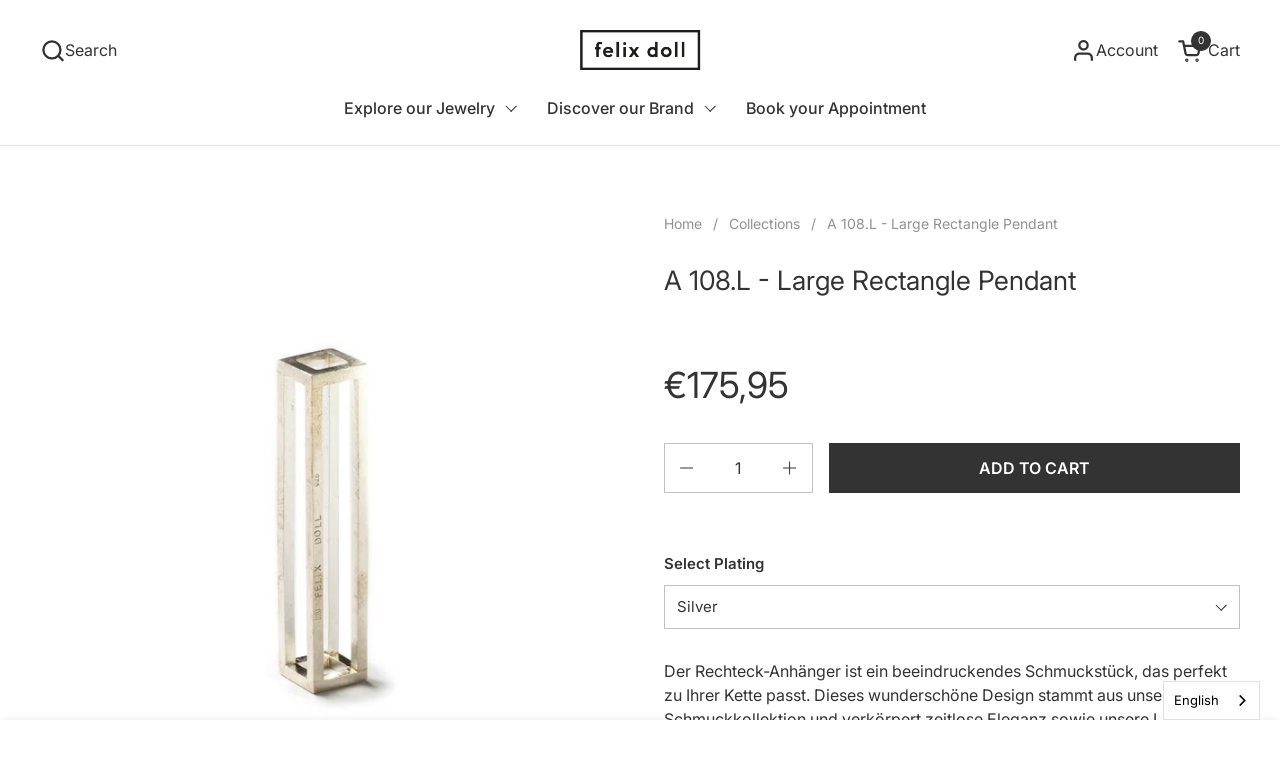

--- FILE ---
content_type: text/html; charset=utf-8
request_url: https://felixdoll.com/en-at/products/a-108-l-large-rectangle-pendant
body_size: 31139
content:
<!doctype html>
  <html id="html" class="no-js" lang="en" dir="ltr">
  <head>
  
    <meta charset="utf-8">
    <meta http-equiv="X-UA-Compatible" content="IE=edge,chrome=1">
    <meta name="viewport" content="width=device-width, initial-scale=1.0, height=device-height, minimum-scale=1.0"><link rel="shortcut icon" href="//felixdoll.com/cdn/shop/files/Felix_Doll_Favicon.jpg?crop=center&height=48&v=1613176907&width=48" type="image/png" /><title>A 108.L - Large Rectangle Pendant &ndash; FELIX DOLL</title><meta name="description" content="Entdecken Sie unseren minimalistischen Rechteck-Anhänger aus hochwertigem 925er Sterling Silber. Handgefertigt in Nepal. In drei Varianten erhältlich: Sterling Silber, 18kt rotvergoldet und 24kt vergoldet. Zeitlose Eleganz für jeden Anlass.">

<meta property="og:site_name" content="FELIX DOLL">
<meta property="og:url" content="https://felixdoll.com/en-at/products/a-108-l-large-rectangle-pendant">
<meta property="og:title" content="A 108.L - Large Rectangle Pendant">
<meta property="og:type" content="product">
<meta property="og:description" content="Entdecken Sie unseren minimalistischen Rechteck-Anhänger aus hochwertigem 925er Sterling Silber. Handgefertigt in Nepal. In drei Varianten erhältlich: Sterling Silber, 18kt rotvergoldet und 24kt vergoldet. Zeitlose Eleganz für jeden Anlass."><meta property="og:image" content="http://felixdoll.com/cdn/shop/products/A_108.50.1.1_Felix_Doll_web_40175088-d412-4c1a-b37e-6f971b002819.jpg?v=1689430342">
  <meta property="og:image:secure_url" content="https://felixdoll.com/cdn/shop/products/A_108.50.1.1_Felix_Doll_web_40175088-d412-4c1a-b37e-6f971b002819.jpg?v=1689430342">
  <meta property="og:image:width" content="1000">
  <meta property="og:image:height" content="1000"><meta property="og:price:amount" content="175,95">
  <meta property="og:price:currency" content="EUR"><meta name="twitter:card" content="summary_large_image">
<meta name="twitter:title" content="A 108.L - Large Rectangle Pendant">
<meta name="twitter:description" content="Entdecken Sie unseren minimalistischen Rechteck-Anhänger aus hochwertigem 925er Sterling Silber. Handgefertigt in Nepal. In drei Varianten erhältlich: Sterling Silber, 18kt rotvergoldet und 24kt vergoldet. Zeitlose Eleganz für jeden Anlass."><script type="application/ld+json">
  [
    {
      "@context": "https://schema.org",
      "@type": "WebSite",
      "name": "FELIX DOLL",
      "url": "https:\/\/felixdoll.com"
    },
    {
      "@context": "https://schema.org",
      "@type": "Organization",
      "name": "FELIX DOLL",
      "url": "https:\/\/felixdoll.com"
    }
  ]
</script>

<script type="application/ld+json">
{
  "@context": "http://schema.org",
  "@type": "BreadcrumbList",
  "itemListElement": [
    {
      "@type": "ListItem",
      "position": 1,
      "name": "Home",
      "item": "https://felixdoll.com"
    },{
        "@type": "ListItem",
        "position": 2,
        "name": "A 108.L - Large Rectangle Pendant",
        "item": "https://felixdoll.com/en-at/products/a-108-l-large-rectangle-pendant"
      }]
}
</script><script type="application/ld+json">{"@context":"http:\/\/schema.org\/","@id":"\/en-at\/products\/a-108-l-large-rectangle-pendant#product","@type":"ProductGroup","brand":{"@type":"Brand","name":"FELIX DOLL"},"category":"Pendant","description":"\nDer Rechteck-Anhänger ist ein beeindruckendes Schmuckstück, das perfekt zu Ihrer Kette passt. Dieses wunderschöne Design stammt aus unserer ersten Schmuckkollektion und verkörpert zeitlose Eleganz sowie unsere Liebe zum Minimalismus und zur reduzierten Formensprache.\nJeder Anhänger wird aufwendig von Hand aus hochwertigem 925er Sterling Silber geschmiedet. Unsere erfahrenen Goldschmiede in Nepal stellen jedes Schmuckstück unter fairen Arbeitsbedingungen einzeln her, um höchste Qualität und Präzision zu gewährleisten.\nEigenschaften:\n\n\nHandgefertigte Präzision: Jeder Anhänger wird von unseren erfahrenen Goldschmieden in Nepal einzeln und in aufwendiger Handarbeit gefertigt, um ein einzigartiges und qualitativ hochwertiges Produkt zu garantieren.\n\nVariationsvielfalt: Der Rechteck-Anhänger ist in drei Varianten erhältlich – 925er Sterling Silber, 18kt rotvergoldet und 24kt vergoldet. Wählen Sie die Variante, die am besten zu Ihrem persönlichen Stil passt.\n\nZeitlose Eleganz: Dieser Anhänger verkörpert zeitlose Eleganz und ist ein vielseitiges Schmuckstück für jeden Anlass.\n\nMasse: 50x10x10mm\n","hasVariant":[{"@id":"\/en-at\/products\/a-108-l-large-rectangle-pendant?variant=37179596308648#variant","@type":"Product","gtin":"96308648","image":"https:\/\/felixdoll.com\/cdn\/shop\/products\/A_108.50.1.1_Felix_Doll_web_40175088-d412-4c1a-b37e-6f971b002819.jpg?v=1689430342\u0026width=1920","name":"A 108.L - Large Rectangle Pendant - Silver","offers":{"@id":"\/en-at\/products\/a-108-l-large-rectangle-pendant?variant=37179596308648#offer","@type":"Offer","availability":"http:\/\/schema.org\/InStock","price":"175.95","priceCurrency":"EUR","url":"https:\/\/felixdoll.com\/en-at\/products\/a-108-l-large-rectangle-pendant?variant=37179596308648"},"sku":"A 108.L.1.1"},{"@id":"\/en-at\/products\/a-108-l-large-rectangle-pendant?variant=37179596374184#variant","@type":"Product","gtin":"96374184","image":"https:\/\/felixdoll.com\/cdn\/shop\/products\/A108.50.2.4_FelixDoll_HiRes_c9bf4852-1d1d-44b7-a389-b38d5ac1b914.jpg?v=1606337529\u0026width=1920","name":"A 108.L - Large Rectangle Pendant - 18ct red gold plated","offers":{"@id":"\/en-at\/products\/a-108-l-large-rectangle-pendant?variant=37179596374184#offer","@type":"Offer","availability":"http:\/\/schema.org\/OutOfStock","price":"220.95","priceCurrency":"EUR","url":"https:\/\/felixdoll.com\/en-at\/products\/a-108-l-large-rectangle-pendant?variant=37179596374184"},"sku":"A 108.L.1.4"},{"@id":"\/en-at\/products\/a-108-l-large-rectangle-pendant?variant=37179596406952#variant","@type":"Product","gtin":"96406952","image":"https:\/\/felixdoll.com\/cdn\/shop\/products\/A_108.50.2.2_Felix_Doll_web_f9434bf1-f16c-429f-8785-c5b8a7ed4130.jpg?v=1689430342\u0026width=1920","name":"A 108.L - Large Rectangle Pendant - 24ct gold plated","offers":{"@id":"\/en-at\/products\/a-108-l-large-rectangle-pendant?variant=37179596406952#offer","@type":"Offer","availability":"http:\/\/schema.org\/OutOfStock","price":"242.95","priceCurrency":"EUR","url":"https:\/\/felixdoll.com\/en-at\/products\/a-108-l-large-rectangle-pendant?variant=37179596406952"},"sku":"A 108.L.1.2"}],"name":"A 108.L - Large Rectangle Pendant","productGroupID":"6076636102824","url":"https:\/\/felixdoll.com\/en-at\/products\/a-108-l-large-rectangle-pendant"}</script><link rel="canonical" href="https://felixdoll.com/en-at/products/a-108-l-large-rectangle-pendant">
  
    <link rel="preconnect" href="https://cdn.shopify.com"><link rel="preconnect" href="https://fonts.shopifycdn.com" crossorigin>

<link rel="preload" href="//felixdoll.com/cdn/fonts/inter/inter_n4.b2a3f24c19b4de56e8871f609e73ca7f6d2e2bb9.woff2" as="font" type="font/woff2" crossorigin><link rel="preload" href="//felixdoll.com/cdn/fonts/inter/inter_n4.b2a3f24c19b4de56e8871f609e73ca7f6d2e2bb9.woff2" as="font" type="font/woff2" crossorigin>

<style type="text/css">
@font-face {
  font-family: Inter;
  font-weight: 400;
  font-style: normal;
  font-display: swap;
  src: url("//felixdoll.com/cdn/fonts/inter/inter_n4.b2a3f24c19b4de56e8871f609e73ca7f6d2e2bb9.woff2") format("woff2"),
       url("//felixdoll.com/cdn/fonts/inter/inter_n4.af8052d517e0c9ffac7b814872cecc27ae1fa132.woff") format("woff");
}
@font-face {
  font-family: Inter;
  font-weight: 400;
  font-style: normal;
  font-display: swap;
  src: url("//felixdoll.com/cdn/fonts/inter/inter_n4.b2a3f24c19b4de56e8871f609e73ca7f6d2e2bb9.woff2") format("woff2"),
       url("//felixdoll.com/cdn/fonts/inter/inter_n4.af8052d517e0c9ffac7b814872cecc27ae1fa132.woff") format("woff");
}
@font-face {
  font-family: Inter;
  font-weight: 500;
  font-style: normal;
  font-display: swap;
  src: url("//felixdoll.com/cdn/fonts/inter/inter_n5.d7101d5e168594dd06f56f290dd759fba5431d97.woff2") format("woff2"),
       url("//felixdoll.com/cdn/fonts/inter/inter_n5.5332a76bbd27da00474c136abb1ca3cbbf259068.woff") format("woff");
}
@font-face {
  font-family: Inter;
  font-weight: 600;
  font-style: normal;
  font-display: swap;
  src: url("//felixdoll.com/cdn/fonts/inter/inter_n6.771af0474a71b3797eb38f3487d6fb79d43b6877.woff2") format("woff2"),
       url("//felixdoll.com/cdn/fonts/inter/inter_n6.88c903d8f9e157d48b73b7777d0642925bcecde7.woff") format("woff");
}



</style>
<style type="text/css">

  :root {

    /* Font variables */

    --font-stack-headings-primary: Inter, sans-serif;
    --font-weight-headings-primary: 400;
    --font-style-headings-primary: normal;

    --font-stack-body-primary: Inter, sans-serif;
    --font-weight-body-primary: 400;--font-weight-body-primary-bold: 600;--font-weight-body-primary-medium: 500;--font-style-body-primary: normal;

    --font-stack-body-secondary: Inter, sans-serif;
    --font-weight-body-secondary: 400;--font-weight-body-secondary-bold: 600;--font-style-body-secondary: normal;

    --font-weight-menu: var(--font-weight-body-primary-medium);
    --font-weight-buttons: var(--font-weight-body-primary-medium);

    --base-headings-primary-size: 32;
    --base-headings-secondary-size: ;
    --base-headings-line: 1.2;
    --base-headings-spacing: 0.0em;

    --base-body-primary-size: 16;
    --base-body-secondary-size: 24;
    --base-body-line: 1.5;

    /* Color variables */

    --color-background-header: #ffffff;
    --color-text-header: #333333;
    --color-foreground-header: #fff;
    --color-borders-header: rgba(51, 51, 51, 0.15);

    --color-background-main: #FFFFFF;
    --color-secondary-background-main: rgba(51, 51, 51, 0.08);
    --color-third-background-main: rgba(51, 51, 51, 0.04);
    --color-fourth-background-main: rgba(51, 51, 51, 0.02);
    --color-opacity-background-main: rgba(255, 255, 255, 0);
    --color-text-main: #333333;
    --color-foreground-main: #fff;
    --color-secondary-text-main: rgba(51, 51, 51, 0.6);
    --color-borders-main: rgba(51, 51, 51, 0.1);
    --color-background-main-alternate: #f5f5f5;

    --color-background-product-card: rgba(0,0,0,0);
    --color-background-cart-card: rgba(0,0,0,0);

    --color-background-footer: #1b1a1a;
    --color-text-footer: #eaeaea;
    --color-borders-footer: rgba(234, 234, 234, 0.15);

    --color-borders-forms-primary: rgba(51, 51, 51, 0.3);
    --color-borders-forms-secondary: rgba(51, 51, 51, 0.6);

    /* Borders */

    --border-width-cards: px;
    --border-radius-cards: 0px;
    --border-width-buttons: 1px;
    --border-radius-buttons: 0px;
    --border-width-forms: 1px;
    --border-radius-forms: 0px;
    --border-radius-widgets: 0px;
    --border-radius-product-card: 0px;

    /* Layout */
    
    --theme-max-width: 1680px;
    --grid-gap-original-base: 24px;
    --container-vertical-space-base: 100px;
    --image-fit-padding: 10%;

  }

  .facets--horiz .facets__summary, #main select, .sidebar select {
    background-image: url('data:image/svg+xml;utf8,<svg fill="none" height="7" viewBox="0 0 12 7" width="12" xmlns="http://www.w3.org/2000/svg"><g fill="%23333333"><path d="m1.2334.554688 5.65685 5.656852-.7071.70711-5.656858-5.65686z"/><path d="m11.8252 1.26221-5.65686 5.65685-.70711-.70711 5.65687-5.65685z"/></g></svg>');
  }

  .star-rating__stars {
    background-image: url('data:image/svg+xml;utf8,<svg width="20" height="14" viewBox="0 0 14 13" fill="rgba%2851%2C+51%2C+51%2C+0.1%29" xmlns="http://www.w3.org/2000/svg"><path d="m7 0 1.572 4.837h5.085l-4.114 2.99 1.572 4.836L7 9.673l-4.114 2.99 1.571-4.837-4.114-2.99h5.085L7 0Z" stroke="rgba%2851%2C+51%2C+51%2C+0.1%29" stroke-width="0"/></svg>');
  }
  .star-rating__stars-active {
    background-image: url('data:image/svg+xml;utf8,<svg width="20" height="13" viewBox="0 0 14 13" fill="none" xmlns="http://www.w3.org/2000/svg"><path d="m7 0 1.572 4.837h5.085l-4.114 2.99 1.572 4.836L7 9.673l-4.114 2.99 1.571-4.837-4.114-2.99h5.085L7 0Z" fill="%23333333" stroke-width="0"/></svg>');
  }

  

</style>

<style id="root-height">
  :root {
    --window-height: 100vh;
  }
</style>
<script type="text/javascript">
  window.KrownAssetLoader = {
    loadedScripts: new Set(),
    loadScript: function(url) {
      if (this.loadedScripts.has(url)) return;
      this.loadedScripts.add(url);
      const script = document.createElement('script');
      script.src = url;
      script.defer = true;
      document.head.appendChild(script);
    }
  };
</script>
<link href="//felixdoll.com/cdn/shop/t/76/assets/theme.css?v=44635122622383770391762678935" as="style" rel="preload"><link href="//felixdoll.com/cdn/shop/t/76/assets/section-header.css?v=39968804918358551931762678926" as="style" rel="preload"><link href="//felixdoll.com/cdn/shop/t/76/assets/component-product-item.css?v=34439478055513715941762678917" as="style" rel="preload"><link href="//felixdoll.com/cdn/shop/t/76/assets/component-product-variants.css?v=132587616395077274951762678917" as="style" rel="preload"><link href="//felixdoll.com/cdn/shop/t/76/assets/section-main-product.css?v=153025521758116147571762678930" as="style" rel="preload"><link href="//felixdoll.com/cdn/shop/t/76/assets/theme.css?v=44635122622383770391762678935" rel="stylesheet" type="text/css" media="all" />
  
    <script>window.performance && window.performance.mark && window.performance.mark('shopify.content_for_header.start');</script><meta name="google-site-verification" content="PP2O_i1I5vZ-OSDv8TiYfiMPixK62s-jNYxeL1spiLM">
<meta name="facebook-domain-verification" content="caarzch7eeejog1fc04xsz1d9iluei">
<meta id="shopify-digital-wallet" name="shopify-digital-wallet" content="/10064314/digital_wallets/dialog">
<meta name="shopify-checkout-api-token" content="c7b1f48a038aac6eb6c7950fa45c76ca">
<meta id="in-context-paypal-metadata" data-shop-id="10064314" data-venmo-supported="false" data-environment="production" data-locale="en_US" data-paypal-v4="true" data-currency="EUR">
<link rel="alternate" hreflang="x-default" href="https://felixdoll.com/products/a-108-l-large-rectangle-pendant">
<link rel="alternate" hreflang="de" href="https://felixdoll.com/products/a-108-l-large-rectangle-pendant">
<link rel="alternate" hreflang="fr" href="https://felixdoll.com/fr/products/a-108-l-large-rectangle-pendant">
<link rel="alternate" hreflang="en" href="https://felixdoll.com/en/products/a-108-l-large-rectangle-pendant">
<link rel="alternate" hreflang="en-DE" href="https://felixdoll.com/en-de/products/a-108-l-large-rectangle-pendant">
<link rel="alternate" hreflang="de-DE" href="https://felixdoll.com/de-de/products/a-108-l-large-rectangle-pendant">
<link rel="alternate" hreflang="en-AT" href="https://felixdoll.com/en-at/products/a-108-l-large-rectangle-pendant">
<link rel="alternate" hreflang="de-AT" href="https://felixdoll.com/de-at/products/a-108-l-large-rectangle-pendant">
<link rel="alternate" hreflang="en-ES" href="https://felixdoll.com/en-es/products/a-108-l-large-rectangle-pendant">
<link rel="alternate" hreflang="en-JP" href="https://felixdoll.com/en-jp/products/a-108-l-large-rectangle-pendant">
<link rel="alternate" hreflang="en-GB" href="https://felixdoll.com/en-gb/products/a-108-l-large-rectangle-pendant">
<link rel="alternate" hreflang="en-US" href="https://felixdoll.com/en-us/products/a-108-l-large-rectangle-pendant">
<link rel="alternate" type="application/json+oembed" href="https://felixdoll.com/en-at/products/a-108-l-large-rectangle-pendant.oembed">
<script async="async" src="/checkouts/internal/preloads.js?locale=en-AT"></script>
<link rel="preconnect" href="https://shop.app" crossorigin="anonymous">
<script async="async" src="https://shop.app/checkouts/internal/preloads.js?locale=en-AT&shop_id=10064314" crossorigin="anonymous"></script>
<script id="apple-pay-shop-capabilities" type="application/json">{"shopId":10064314,"countryCode":"CH","currencyCode":"EUR","merchantCapabilities":["supports3DS"],"merchantId":"gid:\/\/shopify\/Shop\/10064314","merchantName":"FELIX DOLL","requiredBillingContactFields":["postalAddress","email"],"requiredShippingContactFields":["postalAddress","email"],"shippingType":"shipping","supportedNetworks":["visa","masterCard","amex"],"total":{"type":"pending","label":"FELIX DOLL","amount":"1.00"},"shopifyPaymentsEnabled":true,"supportsSubscriptions":true}</script>
<script id="shopify-features" type="application/json">{"accessToken":"c7b1f48a038aac6eb6c7950fa45c76ca","betas":["rich-media-storefront-analytics"],"domain":"felixdoll.com","predictiveSearch":true,"shopId":10064314,"locale":"en"}</script>
<script>var Shopify = Shopify || {};
Shopify.shop = "felix-doll.myshopify.com";
Shopify.locale = "en";
Shopify.currency = {"active":"EUR","rate":"1.1055372"};
Shopify.country = "AT";
Shopify.theme = {"name":"NOVEMBER 2025 - neu und slick","id":149518319784,"schema_name":"Combine","schema_version":"3.1.2","theme_store_id":1826,"role":"main"};
Shopify.theme.handle = "null";
Shopify.theme.style = {"id":null,"handle":null};
Shopify.cdnHost = "felixdoll.com/cdn";
Shopify.routes = Shopify.routes || {};
Shopify.routes.root = "/en-at/";</script>
<script type="module">!function(o){(o.Shopify=o.Shopify||{}).modules=!0}(window);</script>
<script>!function(o){function n(){var o=[];function n(){o.push(Array.prototype.slice.apply(arguments))}return n.q=o,n}var t=o.Shopify=o.Shopify||{};t.loadFeatures=n(),t.autoloadFeatures=n()}(window);</script>
<script>
  window.ShopifyPay = window.ShopifyPay || {};
  window.ShopifyPay.apiHost = "shop.app\/pay";
  window.ShopifyPay.redirectState = null;
</script>
<script id="shop-js-analytics" type="application/json">{"pageType":"product"}</script>
<script defer="defer" async type="module" src="//felixdoll.com/cdn/shopifycloud/shop-js/modules/v2/client.init-shop-cart-sync_BT-GjEfc.en.esm.js"></script>
<script defer="defer" async type="module" src="//felixdoll.com/cdn/shopifycloud/shop-js/modules/v2/chunk.common_D58fp_Oc.esm.js"></script>
<script defer="defer" async type="module" src="//felixdoll.com/cdn/shopifycloud/shop-js/modules/v2/chunk.modal_xMitdFEc.esm.js"></script>
<script type="module">
  await import("//felixdoll.com/cdn/shopifycloud/shop-js/modules/v2/client.init-shop-cart-sync_BT-GjEfc.en.esm.js");
await import("//felixdoll.com/cdn/shopifycloud/shop-js/modules/v2/chunk.common_D58fp_Oc.esm.js");
await import("//felixdoll.com/cdn/shopifycloud/shop-js/modules/v2/chunk.modal_xMitdFEc.esm.js");

  window.Shopify.SignInWithShop?.initShopCartSync?.({"fedCMEnabled":true,"windoidEnabled":true});

</script>
<script>
  window.Shopify = window.Shopify || {};
  if (!window.Shopify.featureAssets) window.Shopify.featureAssets = {};
  window.Shopify.featureAssets['shop-js'] = {"shop-cart-sync":["modules/v2/client.shop-cart-sync_DZOKe7Ll.en.esm.js","modules/v2/chunk.common_D58fp_Oc.esm.js","modules/v2/chunk.modal_xMitdFEc.esm.js"],"init-fed-cm":["modules/v2/client.init-fed-cm_B6oLuCjv.en.esm.js","modules/v2/chunk.common_D58fp_Oc.esm.js","modules/v2/chunk.modal_xMitdFEc.esm.js"],"shop-cash-offers":["modules/v2/client.shop-cash-offers_D2sdYoxE.en.esm.js","modules/v2/chunk.common_D58fp_Oc.esm.js","modules/v2/chunk.modal_xMitdFEc.esm.js"],"shop-login-button":["modules/v2/client.shop-login-button_QeVjl5Y3.en.esm.js","modules/v2/chunk.common_D58fp_Oc.esm.js","modules/v2/chunk.modal_xMitdFEc.esm.js"],"pay-button":["modules/v2/client.pay-button_DXTOsIq6.en.esm.js","modules/v2/chunk.common_D58fp_Oc.esm.js","modules/v2/chunk.modal_xMitdFEc.esm.js"],"shop-button":["modules/v2/client.shop-button_DQZHx9pm.en.esm.js","modules/v2/chunk.common_D58fp_Oc.esm.js","modules/v2/chunk.modal_xMitdFEc.esm.js"],"avatar":["modules/v2/client.avatar_BTnouDA3.en.esm.js"],"init-windoid":["modules/v2/client.init-windoid_CR1B-cfM.en.esm.js","modules/v2/chunk.common_D58fp_Oc.esm.js","modules/v2/chunk.modal_xMitdFEc.esm.js"],"init-shop-for-new-customer-accounts":["modules/v2/client.init-shop-for-new-customer-accounts_C_vY_xzh.en.esm.js","modules/v2/client.shop-login-button_QeVjl5Y3.en.esm.js","modules/v2/chunk.common_D58fp_Oc.esm.js","modules/v2/chunk.modal_xMitdFEc.esm.js"],"init-shop-email-lookup-coordinator":["modules/v2/client.init-shop-email-lookup-coordinator_BI7n9ZSv.en.esm.js","modules/v2/chunk.common_D58fp_Oc.esm.js","modules/v2/chunk.modal_xMitdFEc.esm.js"],"init-shop-cart-sync":["modules/v2/client.init-shop-cart-sync_BT-GjEfc.en.esm.js","modules/v2/chunk.common_D58fp_Oc.esm.js","modules/v2/chunk.modal_xMitdFEc.esm.js"],"shop-toast-manager":["modules/v2/client.shop-toast-manager_DiYdP3xc.en.esm.js","modules/v2/chunk.common_D58fp_Oc.esm.js","modules/v2/chunk.modal_xMitdFEc.esm.js"],"init-customer-accounts":["modules/v2/client.init-customer-accounts_D9ZNqS-Q.en.esm.js","modules/v2/client.shop-login-button_QeVjl5Y3.en.esm.js","modules/v2/chunk.common_D58fp_Oc.esm.js","modules/v2/chunk.modal_xMitdFEc.esm.js"],"init-customer-accounts-sign-up":["modules/v2/client.init-customer-accounts-sign-up_iGw4briv.en.esm.js","modules/v2/client.shop-login-button_QeVjl5Y3.en.esm.js","modules/v2/chunk.common_D58fp_Oc.esm.js","modules/v2/chunk.modal_xMitdFEc.esm.js"],"shop-follow-button":["modules/v2/client.shop-follow-button_CqMgW2wH.en.esm.js","modules/v2/chunk.common_D58fp_Oc.esm.js","modules/v2/chunk.modal_xMitdFEc.esm.js"],"checkout-modal":["modules/v2/client.checkout-modal_xHeaAweL.en.esm.js","modules/v2/chunk.common_D58fp_Oc.esm.js","modules/v2/chunk.modal_xMitdFEc.esm.js"],"shop-login":["modules/v2/client.shop-login_D91U-Q7h.en.esm.js","modules/v2/chunk.common_D58fp_Oc.esm.js","modules/v2/chunk.modal_xMitdFEc.esm.js"],"lead-capture":["modules/v2/client.lead-capture_BJmE1dJe.en.esm.js","modules/v2/chunk.common_D58fp_Oc.esm.js","modules/v2/chunk.modal_xMitdFEc.esm.js"],"payment-terms":["modules/v2/client.payment-terms_Ci9AEqFq.en.esm.js","modules/v2/chunk.common_D58fp_Oc.esm.js","modules/v2/chunk.modal_xMitdFEc.esm.js"]};
</script>
<script>(function() {
  var isLoaded = false;
  function asyncLoad() {
    if (isLoaded) return;
    isLoaded = true;
    var urls = ["https:\/\/chimpstatic.com\/mcjs-connected\/js\/users\/81822d6099caea2b904162773\/7ff4a3d78100e174c417dd2f1.js?shop=felix-doll.myshopify.com","https:\/\/cdn.weglot.com\/weglot_script_tag.js?shop=felix-doll.myshopify.com"];
    for (var i = 0; i < urls.length; i++) {
      var s = document.createElement('script');
      s.type = 'text/javascript';
      s.async = true;
      s.src = urls[i];
      var x = document.getElementsByTagName('script')[0];
      x.parentNode.insertBefore(s, x);
    }
  };
  if(window.attachEvent) {
    window.attachEvent('onload', asyncLoad);
  } else {
    window.addEventListener('load', asyncLoad, false);
  }
})();</script>
<script id="__st">var __st={"a":10064314,"offset":3600,"reqid":"1a99aeb7-bebd-43ed-8af5-ee29fc5f1e75-1769501626","pageurl":"felixdoll.com\/en-at\/products\/a-108-l-large-rectangle-pendant","u":"e913a6d61171","p":"product","rtyp":"product","rid":6076636102824};</script>
<script>window.ShopifyPaypalV4VisibilityTracking = true;</script>
<script id="captcha-bootstrap">!function(){'use strict';const t='contact',e='account',n='new_comment',o=[[t,t],['blogs',n],['comments',n],[t,'customer']],c=[[e,'customer_login'],[e,'guest_login'],[e,'recover_customer_password'],[e,'create_customer']],r=t=>t.map((([t,e])=>`form[action*='/${t}']:not([data-nocaptcha='true']) input[name='form_type'][value='${e}']`)).join(','),a=t=>()=>t?[...document.querySelectorAll(t)].map((t=>t.form)):[];function s(){const t=[...o],e=r(t);return a(e)}const i='password',u='form_key',d=['recaptcha-v3-token','g-recaptcha-response','h-captcha-response',i],f=()=>{try{return window.sessionStorage}catch{return}},m='__shopify_v',_=t=>t.elements[u];function p(t,e,n=!1){try{const o=window.sessionStorage,c=JSON.parse(o.getItem(e)),{data:r}=function(t){const{data:e,action:n}=t;return t[m]||n?{data:e,action:n}:{data:t,action:n}}(c);for(const[e,n]of Object.entries(r))t.elements[e]&&(t.elements[e].value=n);n&&o.removeItem(e)}catch(o){console.error('form repopulation failed',{error:o})}}const l='form_type',E='cptcha';function T(t){t.dataset[E]=!0}const w=window,h=w.document,L='Shopify',v='ce_forms',y='captcha';let A=!1;((t,e)=>{const n=(g='f06e6c50-85a8-45c8-87d0-21a2b65856fe',I='https://cdn.shopify.com/shopifycloud/storefront-forms-hcaptcha/ce_storefront_forms_captcha_hcaptcha.v1.5.2.iife.js',D={infoText:'Protected by hCaptcha',privacyText:'Privacy',termsText:'Terms'},(t,e,n)=>{const o=w[L][v],c=o.bindForm;if(c)return c(t,g,e,D).then(n);var r;o.q.push([[t,g,e,D],n]),r=I,A||(h.body.append(Object.assign(h.createElement('script'),{id:'captcha-provider',async:!0,src:r})),A=!0)});var g,I,D;w[L]=w[L]||{},w[L][v]=w[L][v]||{},w[L][v].q=[],w[L][y]=w[L][y]||{},w[L][y].protect=function(t,e){n(t,void 0,e),T(t)},Object.freeze(w[L][y]),function(t,e,n,w,h,L){const[v,y,A,g]=function(t,e,n){const i=e?o:[],u=t?c:[],d=[...i,...u],f=r(d),m=r(i),_=r(d.filter((([t,e])=>n.includes(e))));return[a(f),a(m),a(_),s()]}(w,h,L),I=t=>{const e=t.target;return e instanceof HTMLFormElement?e:e&&e.form},D=t=>v().includes(t);t.addEventListener('submit',(t=>{const e=I(t);if(!e)return;const n=D(e)&&!e.dataset.hcaptchaBound&&!e.dataset.recaptchaBound,o=_(e),c=g().includes(e)&&(!o||!o.value);(n||c)&&t.preventDefault(),c&&!n&&(function(t){try{if(!f())return;!function(t){const e=f();if(!e)return;const n=_(t);if(!n)return;const o=n.value;o&&e.removeItem(o)}(t);const e=Array.from(Array(32),(()=>Math.random().toString(36)[2])).join('');!function(t,e){_(t)||t.append(Object.assign(document.createElement('input'),{type:'hidden',name:u})),t.elements[u].value=e}(t,e),function(t,e){const n=f();if(!n)return;const o=[...t.querySelectorAll(`input[type='${i}']`)].map((({name:t})=>t)),c=[...d,...o],r={};for(const[a,s]of new FormData(t).entries())c.includes(a)||(r[a]=s);n.setItem(e,JSON.stringify({[m]:1,action:t.action,data:r}))}(t,e)}catch(e){console.error('failed to persist form',e)}}(e),e.submit())}));const S=(t,e)=>{t&&!t.dataset[E]&&(n(t,e.some((e=>e===t))),T(t))};for(const o of['focusin','change'])t.addEventListener(o,(t=>{const e=I(t);D(e)&&S(e,y())}));const B=e.get('form_key'),M=e.get(l),P=B&&M;t.addEventListener('DOMContentLoaded',(()=>{const t=y();if(P)for(const e of t)e.elements[l].value===M&&p(e,B);[...new Set([...A(),...v().filter((t=>'true'===t.dataset.shopifyCaptcha))])].forEach((e=>S(e,t)))}))}(h,new URLSearchParams(w.location.search),n,t,e,['guest_login'])})(!0,!0)}();</script>
<script integrity="sha256-4kQ18oKyAcykRKYeNunJcIwy7WH5gtpwJnB7kiuLZ1E=" data-source-attribution="shopify.loadfeatures" defer="defer" src="//felixdoll.com/cdn/shopifycloud/storefront/assets/storefront/load_feature-a0a9edcb.js" crossorigin="anonymous"></script>
<script crossorigin="anonymous" defer="defer" src="//felixdoll.com/cdn/shopifycloud/storefront/assets/shopify_pay/storefront-65b4c6d7.js?v=20250812"></script>
<script data-source-attribution="shopify.dynamic_checkout.dynamic.init">var Shopify=Shopify||{};Shopify.PaymentButton=Shopify.PaymentButton||{isStorefrontPortableWallets:!0,init:function(){window.Shopify.PaymentButton.init=function(){};var t=document.createElement("script");t.src="https://felixdoll.com/cdn/shopifycloud/portable-wallets/latest/portable-wallets.en.js",t.type="module",document.head.appendChild(t)}};
</script>
<script data-source-attribution="shopify.dynamic_checkout.buyer_consent">
  function portableWalletsHideBuyerConsent(e){var t=document.getElementById("shopify-buyer-consent"),n=document.getElementById("shopify-subscription-policy-button");t&&n&&(t.classList.add("hidden"),t.setAttribute("aria-hidden","true"),n.removeEventListener("click",e))}function portableWalletsShowBuyerConsent(e){var t=document.getElementById("shopify-buyer-consent"),n=document.getElementById("shopify-subscription-policy-button");t&&n&&(t.classList.remove("hidden"),t.removeAttribute("aria-hidden"),n.addEventListener("click",e))}window.Shopify?.PaymentButton&&(window.Shopify.PaymentButton.hideBuyerConsent=portableWalletsHideBuyerConsent,window.Shopify.PaymentButton.showBuyerConsent=portableWalletsShowBuyerConsent);
</script>
<script data-source-attribution="shopify.dynamic_checkout.cart.bootstrap">document.addEventListener("DOMContentLoaded",(function(){function t(){return document.querySelector("shopify-accelerated-checkout-cart, shopify-accelerated-checkout")}if(t())Shopify.PaymentButton.init();else{new MutationObserver((function(e,n){t()&&(Shopify.PaymentButton.init(),n.disconnect())})).observe(document.body,{childList:!0,subtree:!0})}}));
</script>
<link id="shopify-accelerated-checkout-styles" rel="stylesheet" media="screen" href="https://felixdoll.com/cdn/shopifycloud/portable-wallets/latest/accelerated-checkout-backwards-compat.css" crossorigin="anonymous">
<style id="shopify-accelerated-checkout-cart">
        #shopify-buyer-consent {
  margin-top: 1em;
  display: inline-block;
  width: 100%;
}

#shopify-buyer-consent.hidden {
  display: none;
}

#shopify-subscription-policy-button {
  background: none;
  border: none;
  padding: 0;
  text-decoration: underline;
  font-size: inherit;
  cursor: pointer;
}

#shopify-subscription-policy-button::before {
  box-shadow: none;
}

      </style>

<script>window.performance && window.performance.mark && window.performance.mark('shopify.content_for_header.end');</script>
  
    <script>
  
      /* js helpers */
      const debounce = (fn, wait) => {
        let t;
        return (...args) => {
          clearTimeout(t);
          t = setTimeout(() => fn.apply(this, args), wait);
        };
      }
      window.KEYCODES = {
        TAB: 9,
        ESC: 27,
        DOWN: 40,
        RIGHT: 39,
        UP: 38,
        LEFT: 37,
        RETURN: 13
      };
  
      /* background image sizes */
      const rbi = [];
      const rbiSetSize = (img) => {
        if ( img.offsetWidth / img.dataset.ratio < img.offsetHeight ) {
          img.setAttribute('sizes', `${Math.ceil(img.offsetHeight * img.dataset.ratio)}px`);
        } else {
          img.setAttribute('sizes', `${Math.ceil(img.offsetWidth)}px`);
        }
      }
      window.addEventListener('resize', debounce(()=>{
        for ( let img of rbi ) {
          rbiSetSize(img);
        }
      }, 250));
  
      /* lazy looad images reveal effect */
      const imageReveal = new IntersectionObserver((entries, observer)=>{
        entries.forEach(entry=>{
          if ( entry.isIntersecting ) {
            setTimeout(()=>{
              entry.target.classList.remove('lazy-image--to-reveal');
            }, 500);
            entry.target.classList.add('lazy-image--revealed');
            observer.unobserve(entry.target);
          }
        });
      }, {rootMargin: '20px 0px 0px 0px'});

    </script><noscript>
      <link rel="stylesheet" href="//felixdoll.com/cdn/shop/t/76/assets/theme-noscript.css?v=38102435459277827451762678935">
    </noscript>
    <!-- Weglot Integration -->
    <script type="text/javascript" src="https://cdn.weglot.com/weglot.min.js"></script>
    <script>
        Weglot.initialize({
            api_key: 'wg_668c40ef41c9765436b53c1d3558c14e'
        });
    </script>

    
  
  <!-- BEGIN app block: shopify://apps/weglot-translate-your-store/blocks/weglot/3097482a-fafe-42ff-bc33-ea19e35c4a20 -->
  <link rel="alternate" hreflang="en" href="https://felixdoll.com/en-at/products/a-108-l-large-rectangle-pendant" />






  
    

    
    
    
<link rel="alternate" hreflang="en" href="https://felixdoll.com/a/l/en/en-at/products/a-108-l-large-rectangle-pendant" />
    
  
    

    
    
    
<link rel="alternate" hreflang="de" href="https://felixdoll.com/a/l/de/en-at/products/a-108-l-large-rectangle-pendant" />
    
  


<!--Start Weglot Script-->
<script src="https://cdn.weglot.com/weglot.min.js?api_key=wg_668c40ef41c9765436b53c1d3558c14e" async></script>
<!--End Weglot Script-->

<!-- END app block --><link href="https://monorail-edge.shopifysvc.com" rel="dns-prefetch">
<script>(function(){if ("sendBeacon" in navigator && "performance" in window) {try {var session_token_from_headers = performance.getEntriesByType('navigation')[0].serverTiming.find(x => x.name == '_s').description;} catch {var session_token_from_headers = undefined;}var session_cookie_matches = document.cookie.match(/_shopify_s=([^;]*)/);var session_token_from_cookie = session_cookie_matches && session_cookie_matches.length === 2 ? session_cookie_matches[1] : "";var session_token = session_token_from_headers || session_token_from_cookie || "";function handle_abandonment_event(e) {var entries = performance.getEntries().filter(function(entry) {return /monorail-edge.shopifysvc.com/.test(entry.name);});if (!window.abandonment_tracked && entries.length === 0) {window.abandonment_tracked = true;var currentMs = Date.now();var navigation_start = performance.timing.navigationStart;var payload = {shop_id: 10064314,url: window.location.href,navigation_start,duration: currentMs - navigation_start,session_token,page_type: "product"};window.navigator.sendBeacon("https://monorail-edge.shopifysvc.com/v1/produce", JSON.stringify({schema_id: "online_store_buyer_site_abandonment/1.1",payload: payload,metadata: {event_created_at_ms: currentMs,event_sent_at_ms: currentMs}}));}}window.addEventListener('pagehide', handle_abandonment_event);}}());</script>
<script id="web-pixels-manager-setup">(function e(e,d,r,n,o){if(void 0===o&&(o={}),!Boolean(null===(a=null===(i=window.Shopify)||void 0===i?void 0:i.analytics)||void 0===a?void 0:a.replayQueue)){var i,a;window.Shopify=window.Shopify||{};var t=window.Shopify;t.analytics=t.analytics||{};var s=t.analytics;s.replayQueue=[],s.publish=function(e,d,r){return s.replayQueue.push([e,d,r]),!0};try{self.performance.mark("wpm:start")}catch(e){}var l=function(){var e={modern:/Edge?\/(1{2}[4-9]|1[2-9]\d|[2-9]\d{2}|\d{4,})\.\d+(\.\d+|)|Firefox\/(1{2}[4-9]|1[2-9]\d|[2-9]\d{2}|\d{4,})\.\d+(\.\d+|)|Chrom(ium|e)\/(9{2}|\d{3,})\.\d+(\.\d+|)|(Maci|X1{2}).+ Version\/(15\.\d+|(1[6-9]|[2-9]\d|\d{3,})\.\d+)([,.]\d+|)( \(\w+\)|)( Mobile\/\w+|) Safari\/|Chrome.+OPR\/(9{2}|\d{3,})\.\d+\.\d+|(CPU[ +]OS|iPhone[ +]OS|CPU[ +]iPhone|CPU IPhone OS|CPU iPad OS)[ +]+(15[._]\d+|(1[6-9]|[2-9]\d|\d{3,})[._]\d+)([._]\d+|)|Android:?[ /-](13[3-9]|1[4-9]\d|[2-9]\d{2}|\d{4,})(\.\d+|)(\.\d+|)|Android.+Firefox\/(13[5-9]|1[4-9]\d|[2-9]\d{2}|\d{4,})\.\d+(\.\d+|)|Android.+Chrom(ium|e)\/(13[3-9]|1[4-9]\d|[2-9]\d{2}|\d{4,})\.\d+(\.\d+|)|SamsungBrowser\/([2-9]\d|\d{3,})\.\d+/,legacy:/Edge?\/(1[6-9]|[2-9]\d|\d{3,})\.\d+(\.\d+|)|Firefox\/(5[4-9]|[6-9]\d|\d{3,})\.\d+(\.\d+|)|Chrom(ium|e)\/(5[1-9]|[6-9]\d|\d{3,})\.\d+(\.\d+|)([\d.]+$|.*Safari\/(?![\d.]+ Edge\/[\d.]+$))|(Maci|X1{2}).+ Version\/(10\.\d+|(1[1-9]|[2-9]\d|\d{3,})\.\d+)([,.]\d+|)( \(\w+\)|)( Mobile\/\w+|) Safari\/|Chrome.+OPR\/(3[89]|[4-9]\d|\d{3,})\.\d+\.\d+|(CPU[ +]OS|iPhone[ +]OS|CPU[ +]iPhone|CPU IPhone OS|CPU iPad OS)[ +]+(10[._]\d+|(1[1-9]|[2-9]\d|\d{3,})[._]\d+)([._]\d+|)|Android:?[ /-](13[3-9]|1[4-9]\d|[2-9]\d{2}|\d{4,})(\.\d+|)(\.\d+|)|Mobile Safari.+OPR\/([89]\d|\d{3,})\.\d+\.\d+|Android.+Firefox\/(13[5-9]|1[4-9]\d|[2-9]\d{2}|\d{4,})\.\d+(\.\d+|)|Android.+Chrom(ium|e)\/(13[3-9]|1[4-9]\d|[2-9]\d{2}|\d{4,})\.\d+(\.\d+|)|Android.+(UC? ?Browser|UCWEB|U3)[ /]?(15\.([5-9]|\d{2,})|(1[6-9]|[2-9]\d|\d{3,})\.\d+)\.\d+|SamsungBrowser\/(5\.\d+|([6-9]|\d{2,})\.\d+)|Android.+MQ{2}Browser\/(14(\.(9|\d{2,})|)|(1[5-9]|[2-9]\d|\d{3,})(\.\d+|))(\.\d+|)|K[Aa][Ii]OS\/(3\.\d+|([4-9]|\d{2,})\.\d+)(\.\d+|)/},d=e.modern,r=e.legacy,n=navigator.userAgent;return n.match(d)?"modern":n.match(r)?"legacy":"unknown"}(),u="modern"===l?"modern":"legacy",c=(null!=n?n:{modern:"",legacy:""})[u],f=function(e){return[e.baseUrl,"/wpm","/b",e.hashVersion,"modern"===e.buildTarget?"m":"l",".js"].join("")}({baseUrl:d,hashVersion:r,buildTarget:u}),m=function(e){var d=e.version,r=e.bundleTarget,n=e.surface,o=e.pageUrl,i=e.monorailEndpoint;return{emit:function(e){var a=e.status,t=e.errorMsg,s=(new Date).getTime(),l=JSON.stringify({metadata:{event_sent_at_ms:s},events:[{schema_id:"web_pixels_manager_load/3.1",payload:{version:d,bundle_target:r,page_url:o,status:a,surface:n,error_msg:t},metadata:{event_created_at_ms:s}}]});if(!i)return console&&console.warn&&console.warn("[Web Pixels Manager] No Monorail endpoint provided, skipping logging."),!1;try{return self.navigator.sendBeacon.bind(self.navigator)(i,l)}catch(e){}var u=new XMLHttpRequest;try{return u.open("POST",i,!0),u.setRequestHeader("Content-Type","text/plain"),u.send(l),!0}catch(e){return console&&console.warn&&console.warn("[Web Pixels Manager] Got an unhandled error while logging to Monorail."),!1}}}}({version:r,bundleTarget:l,surface:e.surface,pageUrl:self.location.href,monorailEndpoint:e.monorailEndpoint});try{o.browserTarget=l,function(e){var d=e.src,r=e.async,n=void 0===r||r,o=e.onload,i=e.onerror,a=e.sri,t=e.scriptDataAttributes,s=void 0===t?{}:t,l=document.createElement("script"),u=document.querySelector("head"),c=document.querySelector("body");if(l.async=n,l.src=d,a&&(l.integrity=a,l.crossOrigin="anonymous"),s)for(var f in s)if(Object.prototype.hasOwnProperty.call(s,f))try{l.dataset[f]=s[f]}catch(e){}if(o&&l.addEventListener("load",o),i&&l.addEventListener("error",i),u)u.appendChild(l);else{if(!c)throw new Error("Did not find a head or body element to append the script");c.appendChild(l)}}({src:f,async:!0,onload:function(){if(!function(){var e,d;return Boolean(null===(d=null===(e=window.Shopify)||void 0===e?void 0:e.analytics)||void 0===d?void 0:d.initialized)}()){var d=window.webPixelsManager.init(e)||void 0;if(d){var r=window.Shopify.analytics;r.replayQueue.forEach((function(e){var r=e[0],n=e[1],o=e[2];d.publishCustomEvent(r,n,o)})),r.replayQueue=[],r.publish=d.publishCustomEvent,r.visitor=d.visitor,r.initialized=!0}}},onerror:function(){return m.emit({status:"failed",errorMsg:"".concat(f," has failed to load")})},sri:function(e){var d=/^sha384-[A-Za-z0-9+/=]+$/;return"string"==typeof e&&d.test(e)}(c)?c:"",scriptDataAttributes:o}),m.emit({status:"loading"})}catch(e){m.emit({status:"failed",errorMsg:(null==e?void 0:e.message)||"Unknown error"})}}})({shopId: 10064314,storefrontBaseUrl: "https://felixdoll.com",extensionsBaseUrl: "https://extensions.shopifycdn.com/cdn/shopifycloud/web-pixels-manager",monorailEndpoint: "https://monorail-edge.shopifysvc.com/unstable/produce_batch",surface: "storefront-renderer",enabledBetaFlags: ["2dca8a86"],webPixelsConfigList: [{"id":"561217704","configuration":"{\"config\":\"{\\\"pixel_id\\\":\\\"G-69C2Q3RPS6\\\",\\\"target_country\\\":\\\"CH\\\",\\\"gtag_events\\\":[{\\\"type\\\":\\\"search\\\",\\\"action_label\\\":[\\\"G-69C2Q3RPS6\\\",\\\"AW-785021126\\\/2WNDCOrQp7QBEMbxqfYC\\\"]},{\\\"type\\\":\\\"begin_checkout\\\",\\\"action_label\\\":[\\\"G-69C2Q3RPS6\\\",\\\"AW-785021126\\\/qqb2CO_Pp7QBEMbxqfYC\\\"]},{\\\"type\\\":\\\"view_item\\\",\\\"action_label\\\":[\\\"G-69C2Q3RPS6\\\",\\\"AW-785021126\\\/dSp3COnPp7QBEMbxqfYC\\\",\\\"MC-QFMYYVF4CH\\\"]},{\\\"type\\\":\\\"purchase\\\",\\\"action_label\\\":[\\\"G-69C2Q3RPS6\\\",\\\"AW-785021126\\\/F6jWCIDPp7QBEMbxqfYC\\\",\\\"MC-QFMYYVF4CH\\\"]},{\\\"type\\\":\\\"page_view\\\",\\\"action_label\\\":[\\\"G-69C2Q3RPS6\\\",\\\"AW-785021126\\\/kIWQCP3Op7QBEMbxqfYC\\\",\\\"MC-QFMYYVF4CH\\\"]},{\\\"type\\\":\\\"add_payment_info\\\",\\\"action_label\\\":[\\\"G-69C2Q3RPS6\\\",\\\"AW-785021126\\\/bbMNCO3Qp7QBEMbxqfYC\\\"]},{\\\"type\\\":\\\"add_to_cart\\\",\\\"action_label\\\":[\\\"G-69C2Q3RPS6\\\",\\\"AW-785021126\\\/dRebCOzPp7QBEMbxqfYC\\\"]}],\\\"enable_monitoring_mode\\\":false}\"}","eventPayloadVersion":"v1","runtimeContext":"OPEN","scriptVersion":"b2a88bafab3e21179ed38636efcd8a93","type":"APP","apiClientId":1780363,"privacyPurposes":[],"dataSharingAdjustments":{"protectedCustomerApprovalScopes":["read_customer_address","read_customer_email","read_customer_name","read_customer_personal_data","read_customer_phone"]}},{"id":"221610152","configuration":"{\"pixel_id\":\"1787604834790454\",\"pixel_type\":\"facebook_pixel\",\"metaapp_system_user_token\":\"-\"}","eventPayloadVersion":"v1","runtimeContext":"OPEN","scriptVersion":"ca16bc87fe92b6042fbaa3acc2fbdaa6","type":"APP","apiClientId":2329312,"privacyPurposes":["ANALYTICS","MARKETING","SALE_OF_DATA"],"dataSharingAdjustments":{"protectedCustomerApprovalScopes":["read_customer_address","read_customer_email","read_customer_name","read_customer_personal_data","read_customer_phone"]}},{"id":"shopify-app-pixel","configuration":"{}","eventPayloadVersion":"v1","runtimeContext":"STRICT","scriptVersion":"0450","apiClientId":"shopify-pixel","type":"APP","privacyPurposes":["ANALYTICS","MARKETING"]},{"id":"shopify-custom-pixel","eventPayloadVersion":"v1","runtimeContext":"LAX","scriptVersion":"0450","apiClientId":"shopify-pixel","type":"CUSTOM","privacyPurposes":["ANALYTICS","MARKETING"]}],isMerchantRequest: false,initData: {"shop":{"name":"FELIX DOLL","paymentSettings":{"currencyCode":"CHF"},"myshopifyDomain":"felix-doll.myshopify.com","countryCode":"CH","storefrontUrl":"https:\/\/felixdoll.com\/en-at"},"customer":null,"cart":null,"checkout":null,"productVariants":[{"price":{"amount":175.95,"currencyCode":"EUR"},"product":{"title":"A 108.L - Large Rectangle Pendant","vendor":"FELIX DOLL","id":"6076636102824","untranslatedTitle":"A 108.L - Large Rectangle Pendant","url":"\/en-at\/products\/a-108-l-large-rectangle-pendant","type":"Pendant"},"id":"37179596308648","image":{"src":"\/\/felixdoll.com\/cdn\/shop\/products\/A_108.50.1.1_Felix_Doll_web_40175088-d412-4c1a-b37e-6f971b002819.jpg?v=1689430342"},"sku":"A 108.L.1.1","title":"Silver","untranslatedTitle":"Silver"},{"price":{"amount":220.95,"currencyCode":"EUR"},"product":{"title":"A 108.L - Large Rectangle Pendant","vendor":"FELIX DOLL","id":"6076636102824","untranslatedTitle":"A 108.L - Large Rectangle Pendant","url":"\/en-at\/products\/a-108-l-large-rectangle-pendant","type":"Pendant"},"id":"37179596374184","image":{"src":"\/\/felixdoll.com\/cdn\/shop\/products\/A108.50.2.4_FelixDoll_HiRes_c9bf4852-1d1d-44b7-a389-b38d5ac1b914.jpg?v=1606337529"},"sku":"A 108.L.1.4","title":"18ct red gold plated","untranslatedTitle":"18ct red gold plated"},{"price":{"amount":242.95,"currencyCode":"EUR"},"product":{"title":"A 108.L - Large Rectangle Pendant","vendor":"FELIX DOLL","id":"6076636102824","untranslatedTitle":"A 108.L - Large Rectangle Pendant","url":"\/en-at\/products\/a-108-l-large-rectangle-pendant","type":"Pendant"},"id":"37179596406952","image":{"src":"\/\/felixdoll.com\/cdn\/shop\/products\/A_108.50.2.2_Felix_Doll_web_f9434bf1-f16c-429f-8785-c5b8a7ed4130.jpg?v=1689430342"},"sku":"A 108.L.1.2","title":"24ct gold plated","untranslatedTitle":"24ct gold plated"}],"purchasingCompany":null},},"https://felixdoll.com/cdn","fcfee988w5aeb613cpc8e4bc33m6693e112",{"modern":"","legacy":""},{"shopId":"10064314","storefrontBaseUrl":"https:\/\/felixdoll.com","extensionBaseUrl":"https:\/\/extensions.shopifycdn.com\/cdn\/shopifycloud\/web-pixels-manager","surface":"storefront-renderer","enabledBetaFlags":"[\"2dca8a86\"]","isMerchantRequest":"false","hashVersion":"fcfee988w5aeb613cpc8e4bc33m6693e112","publish":"custom","events":"[[\"page_viewed\",{}],[\"product_viewed\",{\"productVariant\":{\"price\":{\"amount\":175.95,\"currencyCode\":\"EUR\"},\"product\":{\"title\":\"A 108.L - Large Rectangle Pendant\",\"vendor\":\"FELIX DOLL\",\"id\":\"6076636102824\",\"untranslatedTitle\":\"A 108.L - Large Rectangle Pendant\",\"url\":\"\/en-at\/products\/a-108-l-large-rectangle-pendant\",\"type\":\"Pendant\"},\"id\":\"37179596308648\",\"image\":{\"src\":\"\/\/felixdoll.com\/cdn\/shop\/products\/A_108.50.1.1_Felix_Doll_web_40175088-d412-4c1a-b37e-6f971b002819.jpg?v=1689430342\"},\"sku\":\"A 108.L.1.1\",\"title\":\"Silver\",\"untranslatedTitle\":\"Silver\"}}]]"});</script><script>
  window.ShopifyAnalytics = window.ShopifyAnalytics || {};
  window.ShopifyAnalytics.meta = window.ShopifyAnalytics.meta || {};
  window.ShopifyAnalytics.meta.currency = 'EUR';
  var meta = {"product":{"id":6076636102824,"gid":"gid:\/\/shopify\/Product\/6076636102824","vendor":"FELIX DOLL","type":"Pendant","handle":"a-108-l-large-rectangle-pendant","variants":[{"id":37179596308648,"price":17595,"name":"A 108.L - Large Rectangle Pendant - Silver","public_title":"Silver","sku":"A 108.L.1.1"},{"id":37179596374184,"price":22095,"name":"A 108.L - Large Rectangle Pendant - 18ct red gold plated","public_title":"18ct red gold plated","sku":"A 108.L.1.4"},{"id":37179596406952,"price":24295,"name":"A 108.L - Large Rectangle Pendant - 24ct gold plated","public_title":"24ct gold plated","sku":"A 108.L.1.2"}],"remote":false},"page":{"pageType":"product","resourceType":"product","resourceId":6076636102824,"requestId":"1a99aeb7-bebd-43ed-8af5-ee29fc5f1e75-1769501626"}};
  for (var attr in meta) {
    window.ShopifyAnalytics.meta[attr] = meta[attr];
  }
</script>
<script class="analytics">
  (function () {
    var customDocumentWrite = function(content) {
      var jquery = null;

      if (window.jQuery) {
        jquery = window.jQuery;
      } else if (window.Checkout && window.Checkout.$) {
        jquery = window.Checkout.$;
      }

      if (jquery) {
        jquery('body').append(content);
      }
    };

    var hasLoggedConversion = function(token) {
      if (token) {
        return document.cookie.indexOf('loggedConversion=' + token) !== -1;
      }
      return false;
    }

    var setCookieIfConversion = function(token) {
      if (token) {
        var twoMonthsFromNow = new Date(Date.now());
        twoMonthsFromNow.setMonth(twoMonthsFromNow.getMonth() + 2);

        document.cookie = 'loggedConversion=' + token + '; expires=' + twoMonthsFromNow;
      }
    }

    var trekkie = window.ShopifyAnalytics.lib = window.trekkie = window.trekkie || [];
    if (trekkie.integrations) {
      return;
    }
    trekkie.methods = [
      'identify',
      'page',
      'ready',
      'track',
      'trackForm',
      'trackLink'
    ];
    trekkie.factory = function(method) {
      return function() {
        var args = Array.prototype.slice.call(arguments);
        args.unshift(method);
        trekkie.push(args);
        return trekkie;
      };
    };
    for (var i = 0; i < trekkie.methods.length; i++) {
      var key = trekkie.methods[i];
      trekkie[key] = trekkie.factory(key);
    }
    trekkie.load = function(config) {
      trekkie.config = config || {};
      trekkie.config.initialDocumentCookie = document.cookie;
      var first = document.getElementsByTagName('script')[0];
      var script = document.createElement('script');
      script.type = 'text/javascript';
      script.onerror = function(e) {
        var scriptFallback = document.createElement('script');
        scriptFallback.type = 'text/javascript';
        scriptFallback.onerror = function(error) {
                var Monorail = {
      produce: function produce(monorailDomain, schemaId, payload) {
        var currentMs = new Date().getTime();
        var event = {
          schema_id: schemaId,
          payload: payload,
          metadata: {
            event_created_at_ms: currentMs,
            event_sent_at_ms: currentMs
          }
        };
        return Monorail.sendRequest("https://" + monorailDomain + "/v1/produce", JSON.stringify(event));
      },
      sendRequest: function sendRequest(endpointUrl, payload) {
        // Try the sendBeacon API
        if (window && window.navigator && typeof window.navigator.sendBeacon === 'function' && typeof window.Blob === 'function' && !Monorail.isIos12()) {
          var blobData = new window.Blob([payload], {
            type: 'text/plain'
          });

          if (window.navigator.sendBeacon(endpointUrl, blobData)) {
            return true;
          } // sendBeacon was not successful

        } // XHR beacon

        var xhr = new XMLHttpRequest();

        try {
          xhr.open('POST', endpointUrl);
          xhr.setRequestHeader('Content-Type', 'text/plain');
          xhr.send(payload);
        } catch (e) {
          console.log(e);
        }

        return false;
      },
      isIos12: function isIos12() {
        return window.navigator.userAgent.lastIndexOf('iPhone; CPU iPhone OS 12_') !== -1 || window.navigator.userAgent.lastIndexOf('iPad; CPU OS 12_') !== -1;
      }
    };
    Monorail.produce('monorail-edge.shopifysvc.com',
      'trekkie_storefront_load_errors/1.1',
      {shop_id: 10064314,
      theme_id: 149518319784,
      app_name: "storefront",
      context_url: window.location.href,
      source_url: "//felixdoll.com/cdn/s/trekkie.storefront.a804e9514e4efded663580eddd6991fcc12b5451.min.js"});

        };
        scriptFallback.async = true;
        scriptFallback.src = '//felixdoll.com/cdn/s/trekkie.storefront.a804e9514e4efded663580eddd6991fcc12b5451.min.js';
        first.parentNode.insertBefore(scriptFallback, first);
      };
      script.async = true;
      script.src = '//felixdoll.com/cdn/s/trekkie.storefront.a804e9514e4efded663580eddd6991fcc12b5451.min.js';
      first.parentNode.insertBefore(script, first);
    };
    trekkie.load(
      {"Trekkie":{"appName":"storefront","development":false,"defaultAttributes":{"shopId":10064314,"isMerchantRequest":null,"themeId":149518319784,"themeCityHash":"8502620508574356521","contentLanguage":"en","currency":"EUR","eventMetadataId":"c7d0161d-befb-4a57-a055-e3543e20a358"},"isServerSideCookieWritingEnabled":true,"monorailRegion":"shop_domain","enabledBetaFlags":["65f19447"]},"Session Attribution":{},"S2S":{"facebookCapiEnabled":true,"source":"trekkie-storefront-renderer","apiClientId":580111}}
    );

    var loaded = false;
    trekkie.ready(function() {
      if (loaded) return;
      loaded = true;

      window.ShopifyAnalytics.lib = window.trekkie;

      var originalDocumentWrite = document.write;
      document.write = customDocumentWrite;
      try { window.ShopifyAnalytics.merchantGoogleAnalytics.call(this); } catch(error) {};
      document.write = originalDocumentWrite;

      window.ShopifyAnalytics.lib.page(null,{"pageType":"product","resourceType":"product","resourceId":6076636102824,"requestId":"1a99aeb7-bebd-43ed-8af5-ee29fc5f1e75-1769501626","shopifyEmitted":true});

      var match = window.location.pathname.match(/checkouts\/(.+)\/(thank_you|post_purchase)/)
      var token = match? match[1]: undefined;
      if (!hasLoggedConversion(token)) {
        setCookieIfConversion(token);
        window.ShopifyAnalytics.lib.track("Viewed Product",{"currency":"EUR","variantId":37179596308648,"productId":6076636102824,"productGid":"gid:\/\/shopify\/Product\/6076636102824","name":"A 108.L - Large Rectangle Pendant - Silver","price":"175.95","sku":"A 108.L.1.1","brand":"FELIX DOLL","variant":"Silver","category":"Pendant","nonInteraction":true,"remote":false},undefined,undefined,{"shopifyEmitted":true});
      window.ShopifyAnalytics.lib.track("monorail:\/\/trekkie_storefront_viewed_product\/1.1",{"currency":"EUR","variantId":37179596308648,"productId":6076636102824,"productGid":"gid:\/\/shopify\/Product\/6076636102824","name":"A 108.L - Large Rectangle Pendant - Silver","price":"175.95","sku":"A 108.L.1.1","brand":"FELIX DOLL","variant":"Silver","category":"Pendant","nonInteraction":true,"remote":false,"referer":"https:\/\/felixdoll.com\/en-at\/products\/a-108-l-large-rectangle-pendant"});
      }
    });


        var eventsListenerScript = document.createElement('script');
        eventsListenerScript.async = true;
        eventsListenerScript.src = "//felixdoll.com/cdn/shopifycloud/storefront/assets/shop_events_listener-3da45d37.js";
        document.getElementsByTagName('head')[0].appendChild(eventsListenerScript);

})();</script>
  <script>
  if (!window.ga || (window.ga && typeof window.ga !== 'function')) {
    window.ga = function ga() {
      (window.ga.q = window.ga.q || []).push(arguments);
      if (window.Shopify && window.Shopify.analytics && typeof window.Shopify.analytics.publish === 'function') {
        window.Shopify.analytics.publish("ga_stub_called", {}, {sendTo: "google_osp_migration"});
      }
      console.error("Shopify's Google Analytics stub called with:", Array.from(arguments), "\nSee https://help.shopify.com/manual/promoting-marketing/pixels/pixel-migration#google for more information.");
    };
    if (window.Shopify && window.Shopify.analytics && typeof window.Shopify.analytics.publish === 'function') {
      window.Shopify.analytics.publish("ga_stub_initialized", {}, {sendTo: "google_osp_migration"});
    }
  }
</script>
<script
  defer
  src="https://felixdoll.com/cdn/shopifycloud/perf-kit/shopify-perf-kit-3.0.4.min.js"
  data-application="storefront-renderer"
  data-shop-id="10064314"
  data-render-region="gcp-us-central1"
  data-page-type="product"
  data-theme-instance-id="149518319784"
  data-theme-name="Combine"
  data-theme-version="3.1.2"
  data-monorail-region="shop_domain"
  data-resource-timing-sampling-rate="10"
  data-shs="true"
  data-shs-beacon="true"
  data-shs-export-with-fetch="true"
  data-shs-logs-sample-rate="1"
  data-shs-beacon-endpoint="https://felixdoll.com/api/collect"
></script>
</head>
  
  <body id="a-108-l-large-rectangle-pendant" class="no-touchevents 
     
    template-product template-product 
     sidebars-has-scrollbars 
  ">
    
    <script type="text/javascript">
      if ( 'ontouchstart' in window || window.DocumentTouch && document instanceof DocumentTouch ) { document.querySelector('body').classList.remove('no-touchevents'); document.querySelector('body').classList.add('touchevents'); } 
    </script>
  
    <a href="#main" class="visually-hidden skip-to-content" tabindex="0" data-js-inert>Skip to content</a>
    <div id="screen-reader-info" aria-live="polite" class="visually-hidden"></div><!-- BEGIN sections: header-group -->
<div id="shopify-section-sections--19578683785384__header" class="shopify-section shopify-section-group-header-group site-header-container mount-header mount-css-slider"><link href="//felixdoll.com/cdn/shop/t/76/assets/section-header.css?v=39968804918358551931762678926" rel="stylesheet" type="text/css" media="all" />
<style data-shopify>
  @media screen and (max-width: 1680px) {
    .site-header--border:after,
    #site-header .header__bottom--border:before {
      max-width: 100%;
    }
    .site-header--style-one-row .mega-menu {
      width: calc(100% + (var(--gutter-container) * 2) - 10px) !important;
      margin-inline-start: calc(var(--gutter-container) * -1);
    }
    .site-header--style-one-row.site-header--alignment-center .mega-menu .submenu-holder {
      padding-inline-start: calc(var(--gutter-container) + 10px) !important;
    }
  }
  @media screen and (min-width: 1681px) {
    .site-nav.style--classic .submenu.mega-menu {
      width: var(--window-width);
      margin-inline-start: calc((var(--window-width) - 1680px) / -2);
    }
    .site-header--style-one-row .site-nav.style--classic .submenu.mega-menu  {
      margin-inline-start: calc(((var(--window-width) - 1680px) / -2) - var(--gutter-container));
    }
  }
</style>
<style data-shopify>
  .header__top, .header__bottom {
    --header-logo: 40px;
  }
  @media screen and (max-width: 767px) {
    .header__top, .header__bottom {
      --header-logo: 40px;
    }
  }</style>


<main-header
  id="site-header"
  class="
    site-header
     site-header--border 
    site-header--alignment-center
    
    site-header--style-two-rows
  "
  data-js-inert
  
    data-sticky-header
  
>
  <div class="header-container header-container--top">
    

    <style data-shopify>
      .header__top--logo-left {
        grid-template-areas: "" !important;
        grid-template-columns: auto repeat( , minmax(max-content, 0)) !important;
      }

      @media screen and (max-width: 1023px) {
        .header__top--logo-left {
          grid-template-areas: " menu" !important;
          grid-template-columns: auto repeat( 1, minmax(max-content, 0)) !important;
        }
      }
    </style>

    <div class="container--large">
      <div
        class="header__top header__top--logo-center no-custom-link site-header--menu-classic"
        id="header-top"
        style="height:calc(var(--header-logo) + var(--header-vertical-space))"
      >
        <!-- logo -->

        <div id="logo" class="logo area--logo"><a
              class="logo-img logo-img--mobile"
              title="FELIX DOLL"
              href="/en-at"
              style="height:var(--header-logo)"
            ><img
                src="//felixdoll.com/cdn/shop/files/Felix_Doll_Logo.jpg?v=1688329766"
                alt=""
                width="1769"
                height="591"
              >
            </a><a
              class="logo-img  logo-img--desk-only "
              title="FELIX DOLL"
              href="/en-at"
              style="height:var(--header-logo)"
            ><img
                src="//felixdoll.com/cdn/shop/files/Felix_Doll_Logo.jpg?v=1688329766"
                alt=""
                width="1769"
                height="591"
              >
            </a>
        </div><a
          href="/en-at/search"
          class="area--search  icon-button icon-button--text-inline "
          title="Open search"
          data-js-open-search-drawer
          data-js-sidebar-handle
          aria-expanded="false"
          aria-controls="site-search-sidebar"
          role="button"
        >
          <span class="button__icon" role="img" aria-hidden="true"><svg width="22" height="22" viewBox="0 0 22 22" fill="none" xmlns="http://www.w3.org/2000/svg"><circle cx="10.5" cy="10.5" r="7.5" stroke="black" stroke-width="2" style="fill:none"/><path d="M17.1213 15.2929L16.4142 14.5858L15 16L15.7071 16.7071L17.1213 15.2929ZM19.2426 20.2426C19.6331 20.6332 20.2663 20.6332 20.6568 20.2426C21.0473 19.8521 21.0473 19.219 20.6568 18.8284L19.2426 20.2426ZM15.7071 16.7071L19.2426 20.2426L20.6568 18.8284L17.1213 15.2929L15.7071 16.7071Z" fill="black" style="stroke:none"/></svg></span><span class="icon-button__text  text-animation--underline-in-header ">Search</span></a>
<a
              class="area--account icon-button icon-button--text-inline"
              href="/en-at/account/login"
            ><span class="button__icon" role="img" aria-hidden="true"><svg width="22" height="22" viewBox="0 0 22 22" fill="none" xmlns="http://www.w3.org/2000/svg"><path d="M18.3333 19.25V17.4167C18.3333 16.4442 17.947 15.5116 17.2593 14.8239C16.5717 14.1363 15.6391 13.75 14.6666 13.75H7.33329C6.36083 13.75 5.4282 14.1363 4.74057 14.8239C4.05293 15.5116 3.66663 16.4442 3.66663 17.4167V19.25" stroke="white" stroke-width="2" stroke-linecap="round" stroke-linejoin="round" style="fill:none!important"/><path d="M11 10.0833C13.0251 10.0833 14.6667 8.44171 14.6667 6.41667C14.6667 4.39162 13.0251 2.75 11 2.75C8.975 2.75 7.33337 4.39162 7.33337 6.41667C7.33337 8.44171 8.975 10.0833 11 10.0833Z" stroke="white" stroke-width="2" stroke-linecap="round" stroke-linejoin="round" style="fill:none!important"/></svg></span><span class="icon-button__text  text-animation--underline-in-header ">Account</span></a>
          
<a
          class="no-js-hidden area--cart icon-button icon-button--text-inline "
          
            data-js-sidebar-handle aria-expanded="false" aria-controls="site-cart-sidebar" role="button"
          
          title="Open cart"
          tabindex="0"
        >
          <span class="visually-hidden">Open cart</span>
          <span class="button__icon" role="img" aria-hidden="true"><svg width="22" height="22" viewBox="0 0 22 22" fill="none" xmlns="http://www.w3.org/2000/svg" style="margin-left:-2px"><path class="circle" d="M9.5 20C9.77614 20 10 19.7761 10 19.5C10 19.2239 9.77614 19 9.5 19C9.22386 19 9 19.2239 9 19.5C9 19.7761 9.22386 20 9.5 20Z" fill="none" stroke="white" stroke-width="2" stroke-linecap="round" stroke-linejoin="round"/><path class="circle" d="M18.5 20C18.7761 20 19 19.7761 19 19.5C19 19.2239 18.7761 19 18.5 19C18.2239 19 18 19.2239 18 19.5C18 19.7761 18.2239 20 18.5 20Z" fill="white" stroke="white" stroke-width="2" stroke-linecap="round" stroke-linejoin="round" /><path d="M3 3H6.27273L8.46545 13.7117C8.54027 14.08 8.7452 14.4109 9.04436 14.6464C9.34351 14.8818 9.71784 15.0069 10.1018 14.9997H18.0545C18.4385 15.0069 18.8129 14.8818 19.112 14.6464C19.4112 14.4109 19.6161 14.08 19.6909 13.7117L21 6.9999H7.09091" stroke="white" stroke-width="2" stroke-linecap="round" stroke-linejoin="round" style="fill:none !important"/></svg></span><span class="icon-button__text  text-animation--underline-in-header ">Cart</span><span data-header-cart-count aria-hidden="true" class="icon-button__label">0</span>
        </a>

        <noscript>
          <a
            class="button button--solid button--icon button--regular data-js-hidden"
            href="/en-at/cart"
            tabindex="0"
          ><span class="button__icon" role="img" aria-hidden="true"><svg width="22" height="22" viewBox="0 0 22 22" fill="none" xmlns="http://www.w3.org/2000/svg" style="margin-left:-2px"><path class="circle" d="M9.5 20C9.77614 20 10 19.7761 10 19.5C10 19.2239 9.77614 19 9.5 19C9.22386 19 9 19.2239 9 19.5C9 19.7761 9.22386 20 9.5 20Z" fill="none" stroke="white" stroke-width="2" stroke-linecap="round" stroke-linejoin="round"/><path class="circle" d="M18.5 20C18.7761 20 19 19.7761 19 19.5C19 19.2239 18.7761 19 18.5 19C18.2239 19 18 19.2239 18 19.5C18 19.7761 18.2239 20 18.5 20Z" fill="white" stroke="white" stroke-width="2" stroke-linecap="round" stroke-linejoin="round" /><path d="M3 3H6.27273L8.46545 13.7117C8.54027 14.08 8.7452 14.4109 9.04436 14.6464C9.34351 14.8818 9.71784 15.0069 10.1018 14.9997H18.0545C18.4385 15.0069 18.8129 14.8818 19.112 14.6464C19.4112 14.4109 19.6161 14.08 19.6909 13.7117L21 6.9999H7.09091" stroke="white" stroke-width="2" stroke-linecap="round" stroke-linejoin="round" style="fill:none !important"/></svg></span>
            <span data-header-cart-total aria-hidden="true">€0,00</span
            >&nbsp; (<span data-header-cart-count aria-hidden="true">0</span>)
          </a>
        </noscript><button
          data-js-sidebar-handle
          class="mobile-menu-button hide lap-show area--menu icon-button icon-button--text-inline"
          aria-expanded="false"
          aria-controls="site-menu-sidebar"
          style="height: auto;"
        >
          <span class="visually-hidden">Open menu</span><svg fill="none" height="16" viewBox="0 0 20 16" width="20" xmlns="http://www.w3.org/2000/svg"><g fill="#000"><path d="m0 0h20v2h-20z"/><path d="m0 7h20v2h-20z"/><path d="m0 14h20v2h-20z"/></g></svg><span
              class="icon-button__text  text-animation--underline-in-header "
              
            >Menu</span></button>
      </div>
    </div>
  </div>

  <div class="header-container header-container--bottom no-header-blocks">
    <div class="header__bottom  container--large">
      
<div class="site-nav style--classic">

  <div class="site-nav-container">

    <nav>

      <ul class="link-list">
<li class="has-submenu submenu-is-mega-menu js-mega-menu-item" >

  <a class="menu-link "
     tabindex="0" 
  >
    <span><span  class="text-animation--underline-in-header">Explore our Jewelry</span></span>
    <span class="icon"><svg fill="none" height="7" viewBox="0 0 12 7" width="12" xmlns="http://www.w3.org/2000/svg"><g fill="#000"><path d="m1.2334.554688 5.65685 5.656852-.7071.70711-5.656858-5.65686z"/><path d="m11.8247 1.26221-5.65685 5.65685-.7071-.70711 5.65685-5.65685z"/></g></svg></span>
  </a>

  <ul class="submenu mega-menu" id="SiteNavLabel--classic">

    <div class="submenu-holder 
       container--large 
       submenu-holder--promotion-width-fourth 
      
    "><div class="submenu-masonry 
           
            with-promotion column-size--fourth
            
          "
          data-columns="3"
        ><li class="mega-link  has-babymenu ">

              <a class="menu-link  " href="/en-at#">
                <span><span class="text-animation--underline-in-header">Sterling Silver</span></span><span class="icon"><svg fill="none" height="7" viewBox="0 0 12 7" width="12" xmlns="http://www.w3.org/2000/svg"><g fill="#000"><path d="m1.2334.554688 5.65685 5.656852-.7071.70711-5.656858-5.65686z"/><path d="m11.8247 1.26221-5.65685 5.65685-.7071-.70711 5.65685-5.65685z"/></g></svg></span></a><div class="babymenu">
                  <ul id="SiteNavLabel-sterling-silver-classic">
                      <li><a class="menu-link  no-focus-link " href="/en-at/collections/collection-j"><span><span class="text-animation--underline-in-header">New Collection J</span></span></a></li>
                    
                      <li><a class="menu-link  no-focus-link " href="/en-at/collections/rings"><span><span class="text-animation--underline-in-header">Rings</span></span></a></li>
                    
                      <li><a class="menu-link  no-focus-link " href="/en-at/collections/bracelets"><span><span class="text-animation--underline-in-header">Bracelets</span></span></a></li>
                    
                      <li><a class="menu-link  no-focus-link " href="/en-at/collections/earrings"><span><span class="text-animation--underline-in-header">Earrings</span></span></a></li>
                    
                      <li><a class="menu-link  no-focus-link " href="/en-at/collections/necklaces"><span><span class="text-animation--underline-in-header">Necklaces</span></span></a></li>
                    
                      <li><a class="menu-link  no-focus-link " href="/en-at/collections/pendant"><span><span class="text-animation--underline-in-header">Pendants &amp; Pins</span></span></a></li>
                    
                      <li><a class="menu-link  no-focus-link " href="/en-at/products/gift-card"><span><span class="text-animation--underline-in-header">Gift Cards</span></span></a></li>
                    
                  </ul>
                </div></li><li class="mega-link  has-babymenu ">

              <a class="menu-link  " href="/en-at#">
                <span><span class="text-animation--underline-in-header">Fine Gold</span></span><span class="icon"><svg fill="none" height="7" viewBox="0 0 12 7" width="12" xmlns="http://www.w3.org/2000/svg"><g fill="#000"><path d="m1.2334.554688 5.65685 5.656852-.7071.70711-5.656858-5.65686z"/><path d="m11.8247 1.26221-5.65685 5.65685-.7071-.70711 5.65685-5.65685z"/></g></svg></span></a><div class="babymenu">
                  <ul id="SiteNavLabel-fine-gold-classic">
                      <li><a class="menu-link  no-focus-link " href="/en-at/pages/fine-gold-collection"><span><span class="text-animation--underline-in-header">Fine Gold Collection</span></span></a></li>
                    
                      <li><a class="menu-link  no-focus-link " href="/en-at/pages/calendar"><span><span class="text-animation--underline-in-header">Book your Appointment</span></span></a></li>
                    
                  </ul>
                </div></li></div><li class="mega-link has-promotion">

            <div class="menu-promotion"><a href="/en-at/pages/collection-h-1" class="menu-promotion-background-image">
<figure 
	class="lazy-image 
		
		
		
		
	" 
	 data-ratio="0.6666666666666666" style="padding-top: 150.00000000000003%" 
	data-crop="true"
>

	<img
	  src="//felixdoll.com/cdn/shop/files/felix-doll_collection-j_campaign_08.jpg?v=1762685021&width=480" alt=""
	  srcset="//felixdoll.com/cdn/shop/files/felix-doll_collection-j_campaign_08.jpg?v=1762685021&width=240 240w,//felixdoll.com/cdn/shop/files/felix-doll_collection-j_campaign_08.jpg?v=1762685021&width=360 360w,//felixdoll.com/cdn/shop/files/felix-doll_collection-j_campaign_08.jpg?v=1762685021&width=420 420w,//felixdoll.com/cdn/shop/files/felix-doll_collection-j_campaign_08.jpg?v=1762685021&width=480 480w,//felixdoll.com/cdn/shop/files/felix-doll_collection-j_campaign_08.jpg?v=1762685021&width=640 640w,//felixdoll.com/cdn/shop/files/felix-doll_collection-j_campaign_08.jpg?v=1762685021&width=840 840w,//felixdoll.com/cdn/shop/files/felix-doll_collection-j_campaign_08.jpg?v=1762685021&width=1080 1080w,//felixdoll.com/cdn/shop/files/felix-doll_collection-j_campaign_08.jpg?v=1762685021&width=1280 1280w,//felixdoll.com/cdn/shop/files/felix-doll_collection-j_campaign_08.jpg?v=1762685021&width=1540 1540w,//felixdoll.com/cdn/shop/files/felix-doll_collection-j_campaign_08.jpg?v=1762685021&width=1860 1860w,//felixdoll.com/cdn/shop/files/felix-doll_collection-j_campaign_08.jpg?v=1762685021&width=2100 2100w,//felixdoll.com/cdn/shop/files/felix-doll_collection-j_campaign_08.jpg?v=1762685021&width=2460 2460w,//felixdoll.com/cdn/shop/files/felix-doll_collection-j_campaign_08.jpg?v=1762685021&width=2820 2820w"
	  class="img"
	  width="3328"
	  height="4992"
		data-ratio="0.6666666666666666"
	  sizes="(max-width: 474px) calc(100vw - 40px), (max-width: 1023px) 335px, (max-width: 1680px) calc((100vw - 100px) / 4), 395px"
	   loading="lazy" 
		
		
		onload="this.parentNode.classList.add('lazyloaded');"
 	/>

</figure></a><div class="menu-promotion-content gutter-top--small rte remove-empty-space">
                  <p>Collection J Campaign</p>
                </div></div>

          </li></div>

  </ul>

</li>
<li class="has-submenu submenu-is-mega-menu js-mega-menu-item" >

  <a class="menu-link "
     tabindex="0" 
  >
    <span><span  class="text-animation--underline-in-header">Discover our Brand</span></span>
    <span class="icon"><svg fill="none" height="7" viewBox="0 0 12 7" width="12" xmlns="http://www.w3.org/2000/svg"><g fill="#000"><path d="m1.2334.554688 5.65685 5.656852-.7071.70711-5.656858-5.65686z"/><path d="m11.8247 1.26221-5.65685 5.65685-.7071-.70711 5.65685-5.65685z"/></g></svg></span>
  </a>

  <ul class="submenu mega-menu" id="SiteNavLabel--classic">

    <div class="submenu-holder 
       container--large 
       submenu-holder--promotion-width-fourth 
      
    "><div class="submenu-masonry 
           
            with-promotion column-size--fourth
            
          "
          data-columns="3"
        ><li class="mega-link ">

              <a class="menu-link  no-focus-link  " href="/en-at/pages/collection-j-campaign">
                <span><span class="text-animation--underline-in-header">New Campaing for Collection J</span></span></a></li><li class="mega-link  has-babymenu ">

              <a class="menu-link  " href="/en-at#">
                <span><span class="text-animation--underline-in-header">Our Story</span></span><span class="icon"><svg fill="none" height="7" viewBox="0 0 12 7" width="12" xmlns="http://www.w3.org/2000/svg"><g fill="#000"><path d="m1.2334.554688 5.65685 5.656852-.7071.70711-5.656858-5.65686z"/><path d="m11.8247 1.26221-5.65685 5.65685-.7071-.70711 5.65685-5.65685z"/></g></svg></span></a><div class="babymenu">
                  <ul id="SiteNavLabel-our-story-classic">
                      <li><a class="menu-link  no-focus-link " href="/en-at/pages/meilensteine"><span><span class="text-animation--underline-in-header">Milestones 2015-2025</span></span></a></li>
                    
                      <li><a class="menu-link  no-focus-link " href="/en-at/blogs/news-events"><span><span class="text-animation--underline-in-header">News &amp; Events</span></span></a></li>
                    
                      <li><a class="menu-link  no-focus-link " href="/en-at/pages/newsletter"><span><span class="text-animation--underline-in-header">Newsletter</span></span></a></li>
                    
                      <li><a class="menu-link  no-focus-link " href="/en-at/pages/retailers"><span><span class="text-animation--underline-in-header">Retailers</span></span></a></li>
                    
                  </ul>
                </div></li><li class="mega-link  has-babymenu ">

              <a class="menu-link  " href="/en-at/pages/archive">
                <span><span class="text-animation--underline-in-header">Archive</span></span><span class="icon"><svg fill="none" height="7" viewBox="0 0 12 7" width="12" xmlns="http://www.w3.org/2000/svg"><g fill="#000"><path d="m1.2334.554688 5.65685 5.656852-.7071.70711-5.656858-5.65686z"/><path d="m11.8247 1.26221-5.65685 5.65685-.7071-.70711 5.65685-5.65685z"/></g></svg></span></a><div class="babymenu">
                  <ul id="SiteNavLabel-archive-classic">
                      <li><a class="menu-link  no-focus-link " href="/en-at/pages/collection-a-campaign"><span><span class="text-animation--underline-in-header">Collection A </span></span></a></li>
                    
                      <li><a class="menu-link  no-focus-link " href="/en-at/pages/collection-b-campaign"><span><span class="text-animation--underline-in-header">Collection B </span></span></a></li>
                    
                      <li><a class="menu-link  no-focus-link " href="/en-at/pages/collection-c-campaign"><span><span class="text-animation--underline-in-header">Collection C</span></span></a></li>
                    
                      <li><a class="menu-link  no-focus-link " href="/en-at/pages/collection-d-campaign"><span><span class="text-animation--underline-in-header">Collection D</span></span></a></li>
                    
                      <li><a class="menu-link  no-focus-link " href="/en-at/pages/collection-e-campaign"><span><span class="text-animation--underline-in-header">Collection E</span></span></a></li>
                    
                      <li><a class="menu-link  no-focus-link " href="/en-at/pages/collection-f"><span><span class="text-animation--underline-in-header">Collection F</span></span></a></li>
                    
                      <li><a class="menu-link  no-focus-link " href="/en-at/pages/collection-g-campaign"><span><span class="text-animation--underline-in-header">Collection G</span></span></a></li>
                    
                      <li><a class="menu-link  no-focus-link " href="/en-at/pages/collection-g-campaign"><span><span class="text-animation--underline-in-header">Collection H</span></span></a></li>
                    
                      <li><a class="menu-link  no-focus-link " href="/en-at/pages/collection-h-1"><span><span class="text-animation--underline-in-header">Collection I</span></span></a></li>
                    
                      <li><a class="menu-link  no-focus-link " href="/en-at/pages/monochrome-edge"><span><span class="text-animation--underline-in-header">Editorial: Monochrome</span></span></a></li>
                    
                      <li><a class="menu-link  no-focus-link " href="/en-at/pages/campaign-cutting-edge"><span><span class="text-animation--underline-in-header">Editorial: Cutting Edge</span></span></a></li>
                    
                      <li><a class="menu-link  no-focus-link " href="/en-at/pages/fine-gold-collection-2021"><span><span class="text-animation--underline-in-header">Fine Gold Collection 2021</span></span></a></li>
                    
                      <li><a class="menu-link  no-focus-link " href="/en-at/pages/fine-gold-collection-2023"><span><span class="text-animation--underline-in-header">Fine Gold Collection 2023</span></span></a></li>
                    
                  </ul>
                </div></li></div><li class="mega-link has-promotion">

            <div class="menu-promotion"><div class="menu-promotion-background-image">
<figure 
	class="lazy-image 
		
		
		
		
	" 
	 data-ratio="0.7513148009015778" style="padding-top: 133.1%" 
	data-crop="true"
>

	<img
	  src="//felixdoll.com/cdn/shop/files/Felix_Doll_Fine_Gold_Collection_Campaign_2023_03.png?v=1689491639&width=480" alt=""
	  srcset="//felixdoll.com/cdn/shop/files/Felix_Doll_Fine_Gold_Collection_Campaign_2023_03.png?v=1689491639&width=240 240w,//felixdoll.com/cdn/shop/files/Felix_Doll_Fine_Gold_Collection_Campaign_2023_03.png?v=1689491639&width=360 360w,//felixdoll.com/cdn/shop/files/Felix_Doll_Fine_Gold_Collection_Campaign_2023_03.png?v=1689491639&width=420 420w,//felixdoll.com/cdn/shop/files/Felix_Doll_Fine_Gold_Collection_Campaign_2023_03.png?v=1689491639&width=480 480w,//felixdoll.com/cdn/shop/files/Felix_Doll_Fine_Gold_Collection_Campaign_2023_03.png?v=1689491639&width=640 640w,//felixdoll.com/cdn/shop/files/Felix_Doll_Fine_Gold_Collection_Campaign_2023_03.png?v=1689491639&width=840 840w,//felixdoll.com/cdn/shop/files/Felix_Doll_Fine_Gold_Collection_Campaign_2023_03.png?v=1689491639&width=1080 1080w,//felixdoll.com/cdn/shop/files/Felix_Doll_Fine_Gold_Collection_Campaign_2023_03.png?v=1689491639&width=1280 1280w,//felixdoll.com/cdn/shop/files/Felix_Doll_Fine_Gold_Collection_Campaign_2023_03.png?v=1689491639&width=1540 1540w,//felixdoll.com/cdn/shop/files/Felix_Doll_Fine_Gold_Collection_Campaign_2023_03.png?v=1689491639&width=1860 1860w"
	  class="img"
	  width="2000"
	  height="2662"
		data-ratio="0.7513148009015778"
	  sizes="(max-width: 474px) calc(100vw - 40px), (max-width: 1023px) 335px, (max-width: 1680px) calc((100vw - 100px) / 4), 395px"
	   loading="lazy" 
		
		
		onload="this.parentNode.classList.add('lazyloaded');"
 	/>

</figure></div><div class="menu-promotion-content gutter-top--small rte remove-empty-space">
                  <p>Explore our Fine Gold Collection</p>
                </div></div>

          </li></div>

  </ul>

</li>
<li 
		 
		id="menu-item-book-your-appointment-classic"
	>

		<a class="menu-link   no-focus-link  " href="/en-at/pages/calendar">

			<span><span class="text-animation--underline-in-header">Book your Appointment</span></span>

			

		</a>

		

	</li></ul><script src="//felixdoll.com/cdn/shop/t/76/assets/vendor-macy.js?v=6843837194850696251762678936" defer></script></nav>
  </div>
</div>

    </div>
  </div>
</main-header>

<sidebar-drawer
  id="site-menu-sidebar"
  class="sidebar sidebar--right"
  tabindex="-1"
  role="dialog"
  aria-modal="true"
  style="display:none"
>
  <div class="sidebar__header">
    <span class="sidebar__title">
      Menu
    </span>
    <button class="sidebar__close" data-js-close>
      <span class="visually-hidden">Close sidebar</span>
      <span aria-hidden="true" aria-role="img"><svg width="18" height="18" viewBox="0 0 18 18" fill="none" xmlns="http://www.w3.org/2000/svg"><path d="M17 1L1 17" stroke="black" stroke-width="2" stroke-linecap="round" stroke-linejoin="round"/><path d="M1 1L17 17" stroke="black" stroke-width="2" stroke-linecap="round" stroke-linejoin="round"/></svg></span>
    </button>
  </div>

  <div class="sidebar__body">
    <mobile-navigation>
      <div class="site-nav style--sidebar">
        <div class="site-nav-container">
          <nav>
            <ul class="link-list">
<li class="has-submenu submenu-is-mega-menu js-mega-menu-item" >

  <a class="menu-link text-weight--bold text-size--large"
     tabindex="0" 
  >
    <span><span  class="">Explore our Jewelry</span></span>
    <span class="icon"><svg fill="none" height="7" viewBox="0 0 12 7" width="12" xmlns="http://www.w3.org/2000/svg"><g fill="#000"><path d="m1.2334.554688 5.65685 5.656852-.7071.70711-5.656858-5.65686z"/><path d="m11.8247 1.26221-5.65685 5.65685-.7071-.70711 5.65685-5.65685z"/></g></svg></span>
  </a>

  <ul class="submenu mega-menu" id="SiteNavLabel--sidebar">

    <div class="submenu-holder 
      
       submenu-holder--promotion-width-fourth 
      
    "><div class="submenu-masonry 
           
            with-promotion column-size--fourth
            
          "
          data-columns="3"
        ><li class="submenu-back">
              <a><span class="icon"><svg fill="none" height="7" viewBox="0 0 12 7" width="12" xmlns="http://www.w3.org/2000/svg"><g fill="#000"><path d="m1.2334.554688 5.65685 5.656852-.7071.70711-5.656858-5.65686z"/><path d="m11.8247 1.26221-5.65685 5.65685-.7071-.70711 5.65685-5.65685z"/></g></svg></span>Back</a>
            </li><li class="mega-link  has-babymenu ">

              <a class="menu-link  text-weight--bold text-size--large" href="/en-at#">
                <span><span class="">Sterling Silver</span></span><span class="icon"><svg fill="none" height="7" viewBox="0 0 12 7" width="12" xmlns="http://www.w3.org/2000/svg"><g fill="#000"><path d="m1.2334.554688 5.65685 5.656852-.7071.70711-5.656858-5.65686z"/><path d="m11.8247 1.26221-5.65685 5.65685-.7071-.70711 5.65685-5.65685z"/></g></svg></span></a><div class="babymenu">
                  <ul id="SiteNavLabel-sterling-silver-sidebar"><li class="submenu-back">
                        <a><span class="icon"><svg fill="none" height="7" viewBox="0 0 12 7" width="12" xmlns="http://www.w3.org/2000/svg"><g fill="#000"><path d="m1.2334.554688 5.65685 5.656852-.7071.70711-5.656858-5.65686z"/><path d="m11.8247 1.26221-5.65685 5.65685-.7071-.70711 5.65685-5.65685z"/></g></svg></span>Back</a>
                      </li>
                      <li><a class="menu-link  no-focus-link text-weight--bold text-size--large" href="/en-at/collections/collection-j"><span><span class="">New Collection J</span></span></a></li>
                    
                      <li><a class="menu-link  no-focus-link text-weight--bold text-size--large" href="/en-at/collections/rings"><span><span class="">Rings</span></span></a></li>
                    
                      <li><a class="menu-link  no-focus-link text-weight--bold text-size--large" href="/en-at/collections/bracelets"><span><span class="">Bracelets</span></span></a></li>
                    
                      <li><a class="menu-link  no-focus-link text-weight--bold text-size--large" href="/en-at/collections/earrings"><span><span class="">Earrings</span></span></a></li>
                    
                      <li><a class="menu-link  no-focus-link text-weight--bold text-size--large" href="/en-at/collections/necklaces"><span><span class="">Necklaces</span></span></a></li>
                    
                      <li><a class="menu-link  no-focus-link text-weight--bold text-size--large" href="/en-at/collections/pendant"><span><span class="">Pendants &amp; Pins</span></span></a></li>
                    
                      <li><a class="menu-link  no-focus-link text-weight--bold text-size--large" href="/en-at/products/gift-card"><span><span class="">Gift Cards</span></span></a></li>
                    
                  </ul>
                </div></li><li class="mega-link  has-babymenu ">

              <a class="menu-link  text-weight--bold text-size--large" href="/en-at#">
                <span><span class="">Fine Gold</span></span><span class="icon"><svg fill="none" height="7" viewBox="0 0 12 7" width="12" xmlns="http://www.w3.org/2000/svg"><g fill="#000"><path d="m1.2334.554688 5.65685 5.656852-.7071.70711-5.656858-5.65686z"/><path d="m11.8247 1.26221-5.65685 5.65685-.7071-.70711 5.65685-5.65685z"/></g></svg></span></a><div class="babymenu">
                  <ul id="SiteNavLabel-fine-gold-sidebar"><li class="submenu-back">
                        <a><span class="icon"><svg fill="none" height="7" viewBox="0 0 12 7" width="12" xmlns="http://www.w3.org/2000/svg"><g fill="#000"><path d="m1.2334.554688 5.65685 5.656852-.7071.70711-5.656858-5.65686z"/><path d="m11.8247 1.26221-5.65685 5.65685-.7071-.70711 5.65685-5.65685z"/></g></svg></span>Back</a>
                      </li>
                      <li><a class="menu-link  no-focus-link text-weight--bold text-size--large" href="/en-at/pages/fine-gold-collection"><span><span class="">Fine Gold Collection</span></span></a></li>
                    
                      <li><a class="menu-link  no-focus-link text-weight--bold text-size--large" href="/en-at/pages/calendar"><span><span class="">Book your Appointment</span></span></a></li>
                    
                  </ul>
                </div></li></div><li class="mega-link has-promotion">

            <div class="menu-promotion"><a href="/en-at/pages/collection-h-1" class="menu-promotion-background-image">
<figure 
	class="lazy-image 
		
		
		
		
	" 
	 data-ratio="0.6666666666666666" style="padding-top: 150.00000000000003%" 
	data-crop="true"
>

	<img
	  src="//felixdoll.com/cdn/shop/files/felix-doll_collection-j_campaign_08.jpg?v=1762685021&width=480" alt=""
	  srcset="//felixdoll.com/cdn/shop/files/felix-doll_collection-j_campaign_08.jpg?v=1762685021&width=240 240w,//felixdoll.com/cdn/shop/files/felix-doll_collection-j_campaign_08.jpg?v=1762685021&width=360 360w,//felixdoll.com/cdn/shop/files/felix-doll_collection-j_campaign_08.jpg?v=1762685021&width=420 420w,//felixdoll.com/cdn/shop/files/felix-doll_collection-j_campaign_08.jpg?v=1762685021&width=480 480w,//felixdoll.com/cdn/shop/files/felix-doll_collection-j_campaign_08.jpg?v=1762685021&width=640 640w,//felixdoll.com/cdn/shop/files/felix-doll_collection-j_campaign_08.jpg?v=1762685021&width=840 840w,//felixdoll.com/cdn/shop/files/felix-doll_collection-j_campaign_08.jpg?v=1762685021&width=1080 1080w,//felixdoll.com/cdn/shop/files/felix-doll_collection-j_campaign_08.jpg?v=1762685021&width=1280 1280w,//felixdoll.com/cdn/shop/files/felix-doll_collection-j_campaign_08.jpg?v=1762685021&width=1540 1540w,//felixdoll.com/cdn/shop/files/felix-doll_collection-j_campaign_08.jpg?v=1762685021&width=1860 1860w,//felixdoll.com/cdn/shop/files/felix-doll_collection-j_campaign_08.jpg?v=1762685021&width=2100 2100w,//felixdoll.com/cdn/shop/files/felix-doll_collection-j_campaign_08.jpg?v=1762685021&width=2460 2460w,//felixdoll.com/cdn/shop/files/felix-doll_collection-j_campaign_08.jpg?v=1762685021&width=2820 2820w"
	  class="img"
	  width="3328"
	  height="4992"
		data-ratio="0.6666666666666666"
	  sizes="(max-width: 474px) calc(100vw - 40px), (max-width: 1023px) 335px, (max-width: 1680px) calc((100vw - 100px) / 4), 395px"
	   loading="lazy" 
		
		
		onload="this.parentNode.classList.add('lazyloaded');"
 	/>

</figure></a><div class="menu-promotion-content gutter-top--small rte remove-empty-space">
                  <p>Collection J Campaign</p>
                </div></div>

          </li></div>

  </ul>

</li>
<li class="has-submenu submenu-is-mega-menu js-mega-menu-item" >

  <a class="menu-link text-weight--bold text-size--large"
     tabindex="0" 
  >
    <span><span  class="">Discover our Brand</span></span>
    <span class="icon"><svg fill="none" height="7" viewBox="0 0 12 7" width="12" xmlns="http://www.w3.org/2000/svg"><g fill="#000"><path d="m1.2334.554688 5.65685 5.656852-.7071.70711-5.656858-5.65686z"/><path d="m11.8247 1.26221-5.65685 5.65685-.7071-.70711 5.65685-5.65685z"/></g></svg></span>
  </a>

  <ul class="submenu mega-menu" id="SiteNavLabel--sidebar">

    <div class="submenu-holder 
      
       submenu-holder--promotion-width-fourth 
      
    "><div class="submenu-masonry 
           
            with-promotion column-size--fourth
            
          "
          data-columns="3"
        ><li class="submenu-back">
              <a><span class="icon"><svg fill="none" height="7" viewBox="0 0 12 7" width="12" xmlns="http://www.w3.org/2000/svg"><g fill="#000"><path d="m1.2334.554688 5.65685 5.656852-.7071.70711-5.656858-5.65686z"/><path d="m11.8247 1.26221-5.65685 5.65685-.7071-.70711 5.65685-5.65685z"/></g></svg></span>Back</a>
            </li><li class="mega-link ">

              <a class="menu-link  no-focus-link  text-weight--bold text-size--large" href="/en-at/pages/collection-j-campaign">
                <span><span class="">New Campaing for Collection J</span></span></a></li><li class="mega-link  has-babymenu ">

              <a class="menu-link  text-weight--bold text-size--large" href="/en-at#">
                <span><span class="">Our Story</span></span><span class="icon"><svg fill="none" height="7" viewBox="0 0 12 7" width="12" xmlns="http://www.w3.org/2000/svg"><g fill="#000"><path d="m1.2334.554688 5.65685 5.656852-.7071.70711-5.656858-5.65686z"/><path d="m11.8247 1.26221-5.65685 5.65685-.7071-.70711 5.65685-5.65685z"/></g></svg></span></a><div class="babymenu">
                  <ul id="SiteNavLabel-our-story-sidebar"><li class="submenu-back">
                        <a><span class="icon"><svg fill="none" height="7" viewBox="0 0 12 7" width="12" xmlns="http://www.w3.org/2000/svg"><g fill="#000"><path d="m1.2334.554688 5.65685 5.656852-.7071.70711-5.656858-5.65686z"/><path d="m11.8247 1.26221-5.65685 5.65685-.7071-.70711 5.65685-5.65685z"/></g></svg></span>Back</a>
                      </li>
                      <li><a class="menu-link  no-focus-link text-weight--bold text-size--large" href="/en-at/pages/meilensteine"><span><span class="">Milestones 2015-2025</span></span></a></li>
                    
                      <li><a class="menu-link  no-focus-link text-weight--bold text-size--large" href="/en-at/blogs/news-events"><span><span class="">News &amp; Events</span></span></a></li>
                    
                      <li><a class="menu-link  no-focus-link text-weight--bold text-size--large" href="/en-at/pages/newsletter"><span><span class="">Newsletter</span></span></a></li>
                    
                      <li><a class="menu-link  no-focus-link text-weight--bold text-size--large" href="/en-at/pages/retailers"><span><span class="">Retailers</span></span></a></li>
                    
                  </ul>
                </div></li><li class="mega-link  has-babymenu ">

              <a class="menu-link  text-weight--bold text-size--large" href="/en-at/pages/archive">
                <span><span class="">Archive</span></span><span class="icon"><svg fill="none" height="7" viewBox="0 0 12 7" width="12" xmlns="http://www.w3.org/2000/svg"><g fill="#000"><path d="m1.2334.554688 5.65685 5.656852-.7071.70711-5.656858-5.65686z"/><path d="m11.8247 1.26221-5.65685 5.65685-.7071-.70711 5.65685-5.65685z"/></g></svg></span></a><div class="babymenu">
                  <ul id="SiteNavLabel-archive-sidebar"><li class="submenu-back">
                        <a><span class="icon"><svg fill="none" height="7" viewBox="0 0 12 7" width="12" xmlns="http://www.w3.org/2000/svg"><g fill="#000"><path d="m1.2334.554688 5.65685 5.656852-.7071.70711-5.656858-5.65686z"/><path d="m11.8247 1.26221-5.65685 5.65685-.7071-.70711 5.65685-5.65685z"/></g></svg></span>Back</a>
                      </li>
                      <li><a class="menu-link  no-focus-link text-weight--bold text-size--large" href="/en-at/pages/collection-a-campaign"><span><span class="">Collection A </span></span></a></li>
                    
                      <li><a class="menu-link  no-focus-link text-weight--bold text-size--large" href="/en-at/pages/collection-b-campaign"><span><span class="">Collection B </span></span></a></li>
                    
                      <li><a class="menu-link  no-focus-link text-weight--bold text-size--large" href="/en-at/pages/collection-c-campaign"><span><span class="">Collection C</span></span></a></li>
                    
                      <li><a class="menu-link  no-focus-link text-weight--bold text-size--large" href="/en-at/pages/collection-d-campaign"><span><span class="">Collection D</span></span></a></li>
                    
                      <li><a class="menu-link  no-focus-link text-weight--bold text-size--large" href="/en-at/pages/collection-e-campaign"><span><span class="">Collection E</span></span></a></li>
                    
                      <li><a class="menu-link  no-focus-link text-weight--bold text-size--large" href="/en-at/pages/collection-f"><span><span class="">Collection F</span></span></a></li>
                    
                      <li><a class="menu-link  no-focus-link text-weight--bold text-size--large" href="/en-at/pages/collection-g-campaign"><span><span class="">Collection G</span></span></a></li>
                    
                      <li><a class="menu-link  no-focus-link text-weight--bold text-size--large" href="/en-at/pages/collection-g-campaign"><span><span class="">Collection H</span></span></a></li>
                    
                      <li><a class="menu-link  no-focus-link text-weight--bold text-size--large" href="/en-at/pages/collection-h-1"><span><span class="">Collection I</span></span></a></li>
                    
                      <li><a class="menu-link  no-focus-link text-weight--bold text-size--large" href="/en-at/pages/monochrome-edge"><span><span class="">Editorial: Monochrome</span></span></a></li>
                    
                      <li><a class="menu-link  no-focus-link text-weight--bold text-size--large" href="/en-at/pages/campaign-cutting-edge"><span><span class="">Editorial: Cutting Edge</span></span></a></li>
                    
                      <li><a class="menu-link  no-focus-link text-weight--bold text-size--large" href="/en-at/pages/fine-gold-collection-2021"><span><span class="">Fine Gold Collection 2021</span></span></a></li>
                    
                      <li><a class="menu-link  no-focus-link text-weight--bold text-size--large" href="/en-at/pages/fine-gold-collection-2023"><span><span class="">Fine Gold Collection 2023</span></span></a></li>
                    
                  </ul>
                </div></li></div><li class="mega-link has-promotion">

            <div class="menu-promotion"><div class="menu-promotion-background-image">
<figure 
	class="lazy-image 
		
		
		
		
	" 
	 data-ratio="0.7513148009015778" style="padding-top: 133.1%" 
	data-crop="true"
>

	<img
	  src="//felixdoll.com/cdn/shop/files/Felix_Doll_Fine_Gold_Collection_Campaign_2023_03.png?v=1689491639&width=480" alt=""
	  srcset="//felixdoll.com/cdn/shop/files/Felix_Doll_Fine_Gold_Collection_Campaign_2023_03.png?v=1689491639&width=240 240w,//felixdoll.com/cdn/shop/files/Felix_Doll_Fine_Gold_Collection_Campaign_2023_03.png?v=1689491639&width=360 360w,//felixdoll.com/cdn/shop/files/Felix_Doll_Fine_Gold_Collection_Campaign_2023_03.png?v=1689491639&width=420 420w,//felixdoll.com/cdn/shop/files/Felix_Doll_Fine_Gold_Collection_Campaign_2023_03.png?v=1689491639&width=480 480w,//felixdoll.com/cdn/shop/files/Felix_Doll_Fine_Gold_Collection_Campaign_2023_03.png?v=1689491639&width=640 640w,//felixdoll.com/cdn/shop/files/Felix_Doll_Fine_Gold_Collection_Campaign_2023_03.png?v=1689491639&width=840 840w,//felixdoll.com/cdn/shop/files/Felix_Doll_Fine_Gold_Collection_Campaign_2023_03.png?v=1689491639&width=1080 1080w,//felixdoll.com/cdn/shop/files/Felix_Doll_Fine_Gold_Collection_Campaign_2023_03.png?v=1689491639&width=1280 1280w,//felixdoll.com/cdn/shop/files/Felix_Doll_Fine_Gold_Collection_Campaign_2023_03.png?v=1689491639&width=1540 1540w,//felixdoll.com/cdn/shop/files/Felix_Doll_Fine_Gold_Collection_Campaign_2023_03.png?v=1689491639&width=1860 1860w"
	  class="img"
	  width="2000"
	  height="2662"
		data-ratio="0.7513148009015778"
	  sizes="(max-width: 474px) calc(100vw - 40px), (max-width: 1023px) 335px, (max-width: 1680px) calc((100vw - 100px) / 4), 395px"
	   loading="lazy" 
		
		
		onload="this.parentNode.classList.add('lazyloaded');"
 	/>

</figure></div><div class="menu-promotion-content gutter-top--small rte remove-empty-space">
                  <p>Explore our Fine Gold Collection</p>
                </div></div>

          </li></div>

  </ul>

</li>
<li 
		 
		id="menu-item-book-your-appointment-sidebar"
	>

		<a class="menu-link   no-focus-link  text-weight--bold text-size--large" href="/en-at/pages/calendar">

			<span><span class="text-animation--underline-in-header">Book your Appointment</span></span>

			

		</a>

		

	</li><li id="menu-item-account">
                  <a
                    class="menu-link"
                    href="/en-at/account/login"
                  >
                    <span style="display: inline-flex; align-items: center;">
                      Account
                    </span>
                  </a>
                </li></ul>
          </nav>
        </div>
      </div>
    </mobile-navigation>
  </div>

  <div class="sidebar__footer site-menu-sidebar-footer"><div class="social-icons"><a href="info@felixdoll.com" target="_blank">
      <span class="visually-hidden">Email</span>
      <span class="icon" aria-hidden="true"><svg fill="none" height="120" viewBox="0 0 120 120" width="120" xmlns="http://www.w3.org/2000/svg"><path d="m109.688 100.459c0 5.095-4.134 9.229-9.229 9.229h-79.9805c-5.0949 0-9.2285-4.134-9.2285-9.229v-50.6218c0-2.8262 1.3074-5.5178 3.5376-7.2674 4.7873-3.7491 8.7479-6.806 31.5692-23.3595 3.23-2.3456 9.6515-8.0172 14.112-7.9595 4.4604-.0769 10.8819 5.6139 14.1119 7.9595 22.8213 16.5535 26.7823 19.6104 31.5693 23.3595 2.23 1.7496 3.538 4.422 3.538 7.2674zm-8.632-41.7981c-.5-.7114-1.4804-.8844-2.1726-.3653-4.3835 3.2492-14.6704 11.8249-24.3027 18.8232-3.23 2.3648-9.6515 8.0364-14.1119 7.9595-4.4605.0577-10.882-5.5947-14.112-7.9595-9.6323-6.9983-19.9-15.574-24.3027-18.8232-.6922-.5191-1.6919-.3461-2.1726.3653l-1.7495 2.5378c-.4615.6921-.3077 1.615.346 2.1149 4.4028 3.2491 14.6705 11.8249 24.2451 18.7847 3.9029 2.8454 10.8627 9.19 17.7457 9.1515 6.8637.0385 13.8427-6.3061 17.7456-9.1515 9.5938-6.9598 19.8423-15.5356 24.2446-18.7847.673-.4999.827-1.4228.347-2.1149z" fill="#000"/></svg></span>
    </a><a href="https://www.facebook.com/studiofelixdoll" target="_blank">
      <span class="visually-hidden">Facebook</span>
      <span class="icon" aria-hidden="true"><svg fill="none" height="120" viewBox="0 0 120 120" width="120" xmlns="http://www.w3.org/2000/svg"><path d="m81.3942 66.8069 2.8527-18.2698h-17.8237v-11.8507c0-5.0051 2.4876-9.8755 10.4751-9.8755h8.1017v-15.5765s-7.3485-1.2344-14.4004-1.2344c-14.6743 0-24.2822 8.7533-24.2822 24.5991v13.938h-16.3174v18.2698h16.3174v44.1931h20.083v-44.1931z" fill="#000"/></svg></span>
    </a><a href="https://www.instagram.com/studiofelixdoll" target="_blank">
      <span class="visually-hidden">Instagram</span>
      <span class="icon" aria-hidden="true"><svg fill="none" height="120" viewBox="0 0 120 120" width="120" xmlns="http://www.w3.org/2000/svg"><path d="m60 10c-13.606 0-15.2957.0667-20.6092.289-5.3357.2668-8.9595 1.0894-12.1387 2.3344-3.2903 1.2895-6.0916 3.0013-8.8484 5.7803-2.779 2.7568-4.5131 5.5581-5.7803 8.8484-1.245 3.1792-2.0676 6.803-2.3344 12.1387-.2445 5.3357-.289 7.0254-.289 20.6092s.0667 15.2957.289 20.6092c.2668 5.3357 1.0894 8.9595 2.3344 12.1387 1.2895 3.2903 3.0013 6.0916 5.7803 8.8481 2.7568 2.779 5.5581 4.513 8.8484 5.781 3.1792 1.222 6.8253 2.067 12.1387 2.334 5.3357.245 7.0254.289 20.6092.289s15.2957-.067 20.6092-.289c5.3357-.267 8.9595-1.112 12.1387-2.334 3.2903-1.29 6.0916-3.002 8.8481-5.781 2.779-2.7565 4.513-5.5578 5.781-8.8481 1.222-3.1792 2.067-6.8253 2.334-12.1387.245-5.3357.289-7.0254.289-20.6092s-.067-15.2957-.289-20.6092c-.267-5.3357-1.112-8.9817-2.334-12.1387-1.29-3.2903-3.002-6.0916-5.781-8.8484-2.7565-2.779-5.5578-4.5131-8.8481-5.7803-3.1792-1.245-6.8253-2.0676-12.1387-2.3344-5.3135-.2445-7.0032-.289-20.6092-.289zm0 9.004c13.3615 0 14.94.0667 20.2312.289 4.8688.2223 7.5145 1.0449 9.2708 1.7341 2.3566.9115 3.9795 1.9787 5.7581 3.735 1.7341 1.7341 2.8235 3.4015 3.735 5.7581.6892 1.7564 1.5119 4.402 1.7339 9.2708.223 5.269.289 6.8697.289 20.2312s-.066 14.94-.311 20.2312c-.267 4.8689-1.0672 7.5145-1.7564 9.2708-.9559 2.3566-2.0008 3.9796-3.7572 5.7581-1.7563 1.7342-3.446 2.8235-5.7581 3.735-1.7341.6892-4.4242 1.5117-9.3152 1.7337-5.3135.223-6.8698.289-20.2535.289s-14.94-.066-20.2534-.311c-4.8689-.267-7.559-1.0669-9.3153-1.7561-2.3788-.956-4.0018-2.0009-5.7581-3.7573-1.7563-1.7563-2.8902-3.4459-3.735-5.7581-.7114-1.7341-1.5118-4.4242-1.7563-9.3152-.1779-5.2468-.2668-6.8697-.2668-20.1868 0-13.317.0889-14.9399.2668-20.2534.2668-4.8911 1.0671-7.5589 1.7563-9.3153.8671-2.3788 1.9787-4.0017 3.735-5.7581 1.7341-1.7341 3.3793-2.8679 5.7581-3.7572 1.7563-.6892 4.3797-1.4896 9.2708-1.7341 5.3135-.2001 6.8697-.2668 20.2312-.2668zm0 15.3402c-14.2063 0-25.6781 11.494-25.6781 25.678 0 14.2063 11.494 25.6781 25.6781 25.6781 14.2063 0 25.6781-11.494 25.6781-25.6781 0-14.184-11.494-25.678-25.6781-25.678zm0 42.3521c-9.2263 0-16.6741-7.4477-16.6741-16.6741 0-9.2263 7.4478-16.674 16.6741-16.674s16.6741 7.4477 16.6741 16.674c0 9.2264-7.4478 16.6741-16.6741 16.6741zm32.7257-43.3748c0 3.3348-2.7124 6.0026-6.0027 6.0026-3.3348 0-6.0027-2.69-6.0027-6.0026s2.7123-6.0027 6.0027-6.0027c3.2903 0 6.0027 2.6901 6.0027 6.0027z" fill="#000"/></svg></span>
    </a><a href="https://www.linkedin.com/company/studio-felix-doll" target="_blank">
      <span class="visually-hidden">LinkedIn</span>
      <span class="icon" aria-hidden="true"><svg fill="none" height="120" viewBox="0 0 120 120" width="120" xmlns="http://www.w3.org/2000/svg"><path d="m32.154 110h-20.526v-66.7704h20.526zm-10.274-75.8835c-6.556 0-11.88-5.4901-11.88-12.1138s5.324-12.0027 11.88-12.0027 11.88 5.379 11.88 12.0027c.022 6.6237-5.302 12.1138-11.88 12.1138zm87.098 75.8835h-20.482v-32.5183c0-7.7573-.154-17.6929-10.67-17.6929-10.67 0-12.298 8.4241-12.298 17.115v33.0962h-20.504v-66.7704h19.69v9.1131h.286c2.75-5.2456 9.438-10.7801 19.426-10.7801 20.746-.0223 24.574 13.803 24.574 31.7626v36.6748z" fill="#000"/></svg></span>
    </a><a href="https://www.youtube.com/@felixdoll5408" target="_blank">
      <span class="visually-hidden">YouTube</span>
      <span class="icon" aria-hidden="true"><svg fill="none" height="120" viewBox="0 0 120 120" width="120" xmlns="http://www.w3.org/2000/svg"><path d="m88.2484 25h-56.4747c-12.023 0-21.7516 9.751-21.7737 21.7523v26.4734c0 12.0233 9.7507 21.7743 21.7737 21.7743h56.4747c12.0226 0 21.7516-9.751 21.7516-21.7743v-26.4734c0-12.0233-9.729-21.7523-21.7516-21.7523zm-13.854 36.3126-22.5237 12.3543c-.9706.5294-1.8531-.1765-1.8531-1.3016v-25.3262c0-1.1251.9045-1.8311 1.8972-1.2796l22.6561 12.994c.9927.5736.8383 2.0297-.1765 2.5591z" fill="#010101"/></svg></span>
    </a></div>
<link href="//felixdoll.com/cdn/shop/t/76/assets/component-localization-form.css?v=65126497286867284621762678913" rel="stylesheet" type="text/css" media="all" />
  
  
<form method="post" action="/en-at/localization" id="localization_form-header" accept-charset="UTF-8" class="localization-form" enctype="multipart/form-data"><input type="hidden" name="form_type" value="localization" /><input type="hidden" name="utf8" value="✓" /><input type="hidden" name="_method" value="put" /><input type="hidden" name="return_to" value="/en-at/products/a-108-l-large-rectangle-pendant" /><localization-form class="localization-form__item">

        <span class="visually-hidden" id="lang-heading-header">Language</span>

        <input type="hidden" name="locale_code" value="en" />

        <button class="localization-form__item-button" data-js-localization-form-button aria-expanded="false" aria-controls="lang-list-header" data-location="header">
          <span class="localization-form__item-text">
            English
          </span>
          <span class="localization-form__item-symbol" aria-role="img" aria-hidden="true"><svg fill="none" height="7" viewBox="0 0 12 7" width="12" xmlns="http://www.w3.org/2000/svg"><g fill="#000"><path d="m1.2334.554688 5.65685 5.656852-.7071.70711-5.656858-5.65686z"/><path d="m11.8247 1.26221-5.65685 5.65685-.7071-.70711 5.65685-5.65685z"/></g></svg></span>
        </button>

        <ul id="lang-list-header" class="localization-form__content" data-js-localization-form-content><li class="localization-form__content-item localization-form__content-item--selected" data-js-localization-form-item>
              <button type="submit" name="locale_code" lang="en" value="en" aria-current="true">English</button>
            </li><li class="localization-form__content-item " data-js-localization-form-item>
              <button type="submit" name="locale_code" lang="de" value="de" >Deutsch</button>
            </li></ul>

      </localization-form><localization-form class="localization-form__item">

        <span class="visually-hidden" id="currency-heading-header">Country/region</span>

        <input type="hidden" name="country_code" id="CurrencySelector-header" value="AT" />

        <button class="localization-form__item-button" data-js-localization-form-button aria-expanded="false" aria-controls="country-list-header" data-location="header">
          <span class="localization-form__item-text">
            <span class="localization-form__country">Austria</span>
            <span class="localization-form__currency">(EUR €)</span>
          </span>
          <span class="localization-form__item-symbol" aria-role="img" aria-hidden="true"><svg fill="none" height="7" viewBox="0 0 12 7" width="12" xmlns="http://www.w3.org/2000/svg"><g fill="#000"><path d="m1.2334.554688 5.65685 5.656852-.7071.70711-5.656858-5.65686z"/><path d="m11.8247 1.26221-5.65685 5.65685-.7071-.70711 5.65685-5.65685z"/></g></svg></span>
        </button>

        <ul id="country-list-header" class="localization-form__content" data-js-localization-form-content data-js-localization-form-insert-helper-content>
        </ul>

      </localization-form></form><script src="//felixdoll.com/cdn/shop/t/76/assets/component-localization-form.js?v=101882649807839101391762678913" defer></script></div>

  <link
    rel="stylesheet"
    href="//felixdoll.com/cdn/shop/t/76/assets/component-mobile-navigation.css?v=6543018063016690981762678914"
    media="print"
    onload="this.media='all'"
  >
</sidebar-drawer>


</div>
<!-- END sections: header-group --><link href="//felixdoll.com/cdn/shop/t/76/assets/component-slider.css?v=25564398569667378781762678921" rel="stylesheet" type="text/css" media="all" />
    <link href="//felixdoll.com/cdn/shop/t/76/assets/component-video.css?v=39663942064304848511762678923" rel="stylesheet" type="text/css" media="all" />
    
    <script src="//felixdoll.com/cdn/shop/t/76/assets/section-slider-vertical.js?v=19057134119640358161762678934"></script>
    
    
    <link href="//felixdoll.com/cdn/shop/t/76/assets/component-product-item.css?v=34439478055513715941762678917" rel="stylesheet" type="text/css" media="all" />
    <link href="//felixdoll.com/cdn/shop/t/76/assets/component-product-variants.css?v=132587616395077274951762678917" rel="stylesheet" type="text/css" media="all" />

    <main id="main" class="main-content">
      <div id="shopify-section-template--19578683621544__main" class="shopify-section mount-css-slider mount-toggles mount-product-page mount-show-more"><link href="//felixdoll.com/cdn/shop/t/76/assets/section-main-product.css?v=153025521758116147571762678930" rel="stylesheet" type="text/css" media="all" />

<div class="container--large container--vertical-space-xsmall">

		<div class="breadcrumb-main breadcrumb-main--margin breadcrumb-main--scroll element--hide-on-portable-plus">
		
			<div class="breadcrumb-container">

				<link href="//felixdoll.com/cdn/shop/t/76/assets/component-breadcrumb.css?v=184138764720535805521762678907" rel="stylesheet" type="text/css" media="all" />

				<nav class="breadcrumb" role="navigation" aria-label="breadcrumbs">

					<span class="breadcrumb__link"><a href="/en-at"><span class="text-animation--underline-thin">Home</span></a></span><span class="breadcrumb__separator">/</span>
								<span class="breadcrumb__link"><a href="/en-at/collections"><span class="text-animation--underline-thin">Collections</span></a></span><span class="breadcrumb__separator">/</span>
							<span class="breadcrumb__current">A 108.L - Large Rectangle Pendant</span></nav>

			</div>

		</div>
		
	</div><div class="container container--large container--vertical-space-small "><product-page
    id="product-template--19578683621544__main"
    class="
      grid grid--layout grid--gap-xlarge grid-4 grid-lap-1 grid--no-stretch
      main-product main-product--mobile-padding--false
      product-component--default-to-first-variant-true
    "
    data-collection=""
    data-id="6076636102824"
    data-availability="true"
    data-js-product-component
  ><div class="grid-offset-2 grid-offset-lap-1 element--is-sticky">
      <div
        class="
          product-gallery
          product-gallery--scroll
          lap--grid--slider-container
          
        "
        data-js-product-gallery
        style="--border-radius: 0px"
      >
        <style data-shopify>
          #product-template--19578683621544__main .product-gallery-item .lazy-image img {
            padding: 0% !important;
          }@media screen and (min-width: 1024px) {
            #product-template--19578683621544__main .product-gallery-item:first-of-type {
                grid-column: span 2;
              }
            }</style>
<css-slider
            data-options='
              {
                "selector": ".product-gallery-item",
                "autoHeight": false,"watchCSS": true,"navigationDOM": "<span class=\"css-slider-button css-slider-prev\" style=\"display:none\"><svg fill=\"none\" height=\"11\" viewBox=\"0 0 6 11\" width=\"6\" xmlns=\"http://www.w3.org/2000/svg\"><path clip-rule=\"evenodd\" d=\"m4.32845 10.0708-4.18198-4.18194c-.195261-.19526-.195261-.51185 0-.70711l4.18198-4.181979c.19527-.195262.51185-.195262.70711 0 .19526.195259.19526.511849 0 .707109l-3.32843 3.32842s-.70713.4647-.00002 1l3.32845 3.32843c.19526.19526.19526.51185 0 .70707-.19526.1953-.51185.1953-.70711 0z\" fill=\"#000\" fill-rule=\"evenodd\"/></svg></span><span class=\"css-slider-button css-slider-next\" style=\"display:none\"><svg fill=\"none\" height=\"11\" viewBox=\"0 0 6 11\" width=\"6\" xmlns=\"http://www.w3.org/2000/svg\"><path clip-rule=\"evenodd\" d=\"m.853555.999962 4.181985 4.181978c.19526.19526.19526.51185 0 .70711l-4.181983 4.18195c-.195263.1953-.511845.1953-.707108 0-.1952631-.19523-.1952632-.51181 0-.70708l3.328431-3.32842s.70713-.4647.00002-1l-3.328453-3.32843c-.1952626-.19526-.1952627-.51185 0-.707108.195263-.195262.511845-.195262.707108 0z\" fill=\"#000\" fill-rule=\"evenodd\"/></svg></span>",
                  "thumbnailsDOM": "<div class=\"css-slider-dot-navigation\" style=\"display:none;--size:5\"></div>","listenScroll": false
              }
            '
            class="css-slider--bottom-navigation element--border-radius"
            style="display:block"
          ><div
          class="grid  grid--layout  grid-2 grid-portable-1 lap--grid--slider grid--gap-small"
          style="--mobile-media-width: 100%"
        >

<div 
  id="FeaturedMedia-template--19578683621544__main-12786775654568" 
  class="product-gallery-item element--border-radius  element--border-radius"
  data-product-media-type="image"
  data-product-single-media-wrapper
  data-media-id="12786775654568"
  data-video
  tabindex="0"
  data-index="0"data-image-zoomdata-ratio="1" style="padding-top: 100%">
<figure 
	class="lazy-image 
		 lazy-image--background 
		
		 lazy-image--fit 
		apply-gallery-animation lazy-image--to-reveal
	" 
	 data-ratio="1" style="padding-top: 100%" 
	data-crop="true"
>

	<img
	  src="//felixdoll.com/cdn/shop/products/A_108.50.1.1_Felix_Doll_web_40175088-d412-4c1a-b37e-6f971b002819.jpg?v=1689430342&width=480" alt="A 108.L - Large Rectangle Pendant"
	  srcset="//felixdoll.com/cdn/shop/products/A_108.50.1.1_Felix_Doll_web_40175088-d412-4c1a-b37e-6f971b002819.jpg?v=1689430342&width=240 240w,//felixdoll.com/cdn/shop/products/A_108.50.1.1_Felix_Doll_web_40175088-d412-4c1a-b37e-6f971b002819.jpg?v=1689430342&width=360 360w,//felixdoll.com/cdn/shop/products/A_108.50.1.1_Felix_Doll_web_40175088-d412-4c1a-b37e-6f971b002819.jpg?v=1689430342&width=420 420w,//felixdoll.com/cdn/shop/products/A_108.50.1.1_Felix_Doll_web_40175088-d412-4c1a-b37e-6f971b002819.jpg?v=1689430342&width=480 480w,//felixdoll.com/cdn/shop/products/A_108.50.1.1_Felix_Doll_web_40175088-d412-4c1a-b37e-6f971b002819.jpg?v=1689430342&width=640 640w,//felixdoll.com/cdn/shop/products/A_108.50.1.1_Felix_Doll_web_40175088-d412-4c1a-b37e-6f971b002819.jpg?v=1689430342&width=840 840w"
	  class="img"
	  width="1000"
	  height="1000"
		data-ratio="1"
	  sizes="(max-width: 767px) 100vw, (max-width: 1024px) 50vw,(max-width: 1680px) 50vw, 840px"
	  
		
		
		onload="this.parentNode.classList.add('lazyloaded');imageReveal.observe(this.parentNode);"
 	/>

</figure><product-image-zoom class="product-gallery-item__zoom" data-image="//felixdoll.com/cdn/shop/products/A_108.50.1.1_Felix_Doll_web_40175088-d412-4c1a-b37e-6f971b002819.jpg?v=1689430342" aria-hidden="true" tabindex="-1"><svg width="21" height="21" viewBox="0 0 21 21" fill="none" xmlns="http://www.w3.org/2000/svg"><circle cx="9.08008" cy="9" r="8" stroke="var(--main-text)" stroke-width="2" style="fill:none!important" /><rect x="14.2988" y="15.9062" width="1.98612" height="6.65426" transform="rotate(-45 14.2988 15.9062)" fill="#111111"/><path d="M8.08008 5H10.0801V13H8.08008V5Z" fill="#111111"/><path d="M13.0801 8V10L5.08008 10L5.08008 8L13.0801 8Z" fill="#111111"/></svg></product-image-zoom>
    
</div>
<div 
  id="FeaturedMedia-template--19578683621544__main-12786775752872" 
  class="product-gallery-item element--border-radius  element--border-radius"
  data-product-media-type="image"
  data-product-single-media-wrapper
  data-media-id="12786775752872"
  data-video
  tabindex="0"
  data-index="1"data-image-zoomdata-ratio="1" style="padding-top: 100%">
<figure 
	class="lazy-image 
		 lazy-image--background 
		
		 lazy-image--fit 
		apply-gallery-animation lazy-image--to-reveal
	" 
	 data-ratio="1" style="padding-top: 100%" 
	data-crop="true"
>

	<img
	  src="//felixdoll.com/cdn/shop/products/A_108.50.2.2_Felix_Doll_web_f9434bf1-f16c-429f-8785-c5b8a7ed4130.jpg?v=1689430342&width=480" alt="A 108.L - Large Rectangle Pendant"
	  srcset="//felixdoll.com/cdn/shop/products/A_108.50.2.2_Felix_Doll_web_f9434bf1-f16c-429f-8785-c5b8a7ed4130.jpg?v=1689430342&width=240 240w,//felixdoll.com/cdn/shop/products/A_108.50.2.2_Felix_Doll_web_f9434bf1-f16c-429f-8785-c5b8a7ed4130.jpg?v=1689430342&width=360 360w,//felixdoll.com/cdn/shop/products/A_108.50.2.2_Felix_Doll_web_f9434bf1-f16c-429f-8785-c5b8a7ed4130.jpg?v=1689430342&width=420 420w,//felixdoll.com/cdn/shop/products/A_108.50.2.2_Felix_Doll_web_f9434bf1-f16c-429f-8785-c5b8a7ed4130.jpg?v=1689430342&width=480 480w,//felixdoll.com/cdn/shop/products/A_108.50.2.2_Felix_Doll_web_f9434bf1-f16c-429f-8785-c5b8a7ed4130.jpg?v=1689430342&width=640 640w,//felixdoll.com/cdn/shop/products/A_108.50.2.2_Felix_Doll_web_f9434bf1-f16c-429f-8785-c5b8a7ed4130.jpg?v=1689430342&width=840 840w"
	  class="img"
	  width="1000"
	  height="1000"
		data-ratio="1"
	  sizes="(max-width: 767px) 100vw, (max-width: 1024px) 50vw,(max-width: 1680px) 25vw, 420px"
	   loading="lazy" 
		
		
		onload="this.parentNode.classList.add('lazyloaded');imageReveal.observe(this.parentNode);"
 	/>

</figure><product-image-zoom class="product-gallery-item__zoom" data-image="//felixdoll.com/cdn/shop/products/A_108.50.2.2_Felix_Doll_web_f9434bf1-f16c-429f-8785-c5b8a7ed4130.jpg?v=1689430342" aria-hidden="true" tabindex="-1"><svg width="21" height="21" viewBox="0 0 21 21" fill="none" xmlns="http://www.w3.org/2000/svg"><circle cx="9.08008" cy="9" r="8" stroke="var(--main-text)" stroke-width="2" style="fill:none!important" /><rect x="14.2988" y="15.9062" width="1.98612" height="6.65426" transform="rotate(-45 14.2988 15.9062)" fill="#111111"/><path d="M8.08008 5H10.0801V13H8.08008V5Z" fill="#111111"/><path d="M13.0801 8V10L5.08008 10L5.08008 8L13.0801 8Z" fill="#111111"/></svg></product-image-zoom>
    
</div>
<div 
  id="FeaturedMedia-template--19578683621544__main-12786775720104" 
  class="product-gallery-item element--border-radius  element--border-radius"
  data-product-media-type="image"
  data-product-single-media-wrapper
  data-media-id="12786775720104"
  data-video
  tabindex="0"
  data-index="2"data-image-zoomdata-ratio="1" style="padding-top: 100%">
<figure 
	class="lazy-image 
		 lazy-image--background 
		
		 lazy-image--fit 
		apply-gallery-animation lazy-image--to-reveal
	" 
	 data-ratio="1" style="padding-top: 100%" 
	data-crop="true"
>

	<img
	  src="//felixdoll.com/cdn/shop/products/A108.50.2.4_FelixDoll_HiRes_c9bf4852-1d1d-44b7-a389-b38d5ac1b914.jpg?v=1606337529&width=480" alt="A 108.L - Large Rectangle Pendant"
	  srcset="//felixdoll.com/cdn/shop/products/A108.50.2.4_FelixDoll_HiRes_c9bf4852-1d1d-44b7-a389-b38d5ac1b914.jpg?v=1606337529&width=240 240w,//felixdoll.com/cdn/shop/products/A108.50.2.4_FelixDoll_HiRes_c9bf4852-1d1d-44b7-a389-b38d5ac1b914.jpg?v=1606337529&width=360 360w,//felixdoll.com/cdn/shop/products/A108.50.2.4_FelixDoll_HiRes_c9bf4852-1d1d-44b7-a389-b38d5ac1b914.jpg?v=1606337529&width=420 420w,//felixdoll.com/cdn/shop/products/A108.50.2.4_FelixDoll_HiRes_c9bf4852-1d1d-44b7-a389-b38d5ac1b914.jpg?v=1606337529&width=480 480w,//felixdoll.com/cdn/shop/products/A108.50.2.4_FelixDoll_HiRes_c9bf4852-1d1d-44b7-a389-b38d5ac1b914.jpg?v=1606337529&width=640 640w,//felixdoll.com/cdn/shop/products/A108.50.2.4_FelixDoll_HiRes_c9bf4852-1d1d-44b7-a389-b38d5ac1b914.jpg?v=1606337529&width=840 840w,//felixdoll.com/cdn/shop/products/A108.50.2.4_FelixDoll_HiRes_c9bf4852-1d1d-44b7-a389-b38d5ac1b914.jpg?v=1606337529&width=1080 1080w,//felixdoll.com/cdn/shop/products/A108.50.2.4_FelixDoll_HiRes_c9bf4852-1d1d-44b7-a389-b38d5ac1b914.jpg?v=1606337529&width=1280 1280w,//felixdoll.com/cdn/shop/products/A108.50.2.4_FelixDoll_HiRes_c9bf4852-1d1d-44b7-a389-b38d5ac1b914.jpg?v=1606337529&width=1540 1540w,//felixdoll.com/cdn/shop/products/A108.50.2.4_FelixDoll_HiRes_c9bf4852-1d1d-44b7-a389-b38d5ac1b914.jpg?v=1606337529&width=1860 1860w,//felixdoll.com/cdn/shop/products/A108.50.2.4_FelixDoll_HiRes_c9bf4852-1d1d-44b7-a389-b38d5ac1b914.jpg?v=1606337529&width=2100 2100w,//felixdoll.com/cdn/shop/products/A108.50.2.4_FelixDoll_HiRes_c9bf4852-1d1d-44b7-a389-b38d5ac1b914.jpg?v=1606337529&width=2460 2460w"
	  class="img"
	  width="2658"
	  height="2658"
		data-ratio="1"
	  sizes="(max-width: 767px) 100vw, (max-width: 1024px) 50vw,(max-width: 1680px) 25vw, 420px"
	   loading="lazy" 
		
		
		onload="this.parentNode.classList.add('lazyloaded');imageReveal.observe(this.parentNode);"
 	/>

</figure><product-image-zoom class="product-gallery-item__zoom" data-image="//felixdoll.com/cdn/shop/products/A108.50.2.4_FelixDoll_HiRes_c9bf4852-1d1d-44b7-a389-b38d5ac1b914.jpg?v=1606337529" aria-hidden="true" tabindex="-1"><svg width="21" height="21" viewBox="0 0 21 21" fill="none" xmlns="http://www.w3.org/2000/svg"><circle cx="9.08008" cy="9" r="8" stroke="var(--main-text)" stroke-width="2" style="fill:none!important" /><rect x="14.2988" y="15.9062" width="1.98612" height="6.65426" transform="rotate(-45 14.2988 15.9062)" fill="#111111"/><path d="M8.08008 5H10.0801V13H8.08008V5Z" fill="#111111"/><path d="M13.0801 8V10L5.08008 10L5.08008 8L13.0801 8Z" fill="#111111"/></svg></product-image-zoom>
    
</div>
<div 
  id="FeaturedMedia-template--19578683621544__main-12786775785640" 
  class="product-gallery-item element--border-radius  element--border-radius"
  data-product-media-type="image"
  data-product-single-media-wrapper
  data-media-id="12786775785640"
  data-video
  tabindex="0"
  data-index="3"data-image-zoomdata-ratio="1" style="padding-top: 100%">
<figure 
	class="lazy-image 
		 lazy-image--background 
		
		 lazy-image--fit 
		apply-gallery-animation lazy-image--to-reveal
	" 
	 data-ratio="1" style="padding-top: 100%" 
	data-crop="true"
>

	<img
	  src="//felixdoll.com/cdn/shop/products/A_108.mix_c1f3c21f-20d3-4a08-9831-4b4b60aa7f58.jpg?v=1606337253&width=480" alt="A 108.L - Large Rectangle Pendant"
	  srcset="//felixdoll.com/cdn/shop/products/A_108.mix_c1f3c21f-20d3-4a08-9831-4b4b60aa7f58.jpg?v=1606337253&width=240 240w,//felixdoll.com/cdn/shop/products/A_108.mix_c1f3c21f-20d3-4a08-9831-4b4b60aa7f58.jpg?v=1606337253&width=360 360w,//felixdoll.com/cdn/shop/products/A_108.mix_c1f3c21f-20d3-4a08-9831-4b4b60aa7f58.jpg?v=1606337253&width=420 420w,//felixdoll.com/cdn/shop/products/A_108.mix_c1f3c21f-20d3-4a08-9831-4b4b60aa7f58.jpg?v=1606337253&width=480 480w,//felixdoll.com/cdn/shop/products/A_108.mix_c1f3c21f-20d3-4a08-9831-4b4b60aa7f58.jpg?v=1606337253&width=640 640w,//felixdoll.com/cdn/shop/products/A_108.mix_c1f3c21f-20d3-4a08-9831-4b4b60aa7f58.jpg?v=1606337253&width=840 840w"
	  class="img"
	  width="937"
	  height="937"
		data-ratio="1"
	  sizes="(max-width: 767px) 100vw, (max-width: 1024px) 50vw,(max-width: 1680px) 25vw, 420px"
	   loading="lazy" 
		
		
		onload="this.parentNode.classList.add('lazyloaded');imageReveal.observe(this.parentNode);"
 	/>

</figure><product-image-zoom class="product-gallery-item__zoom" data-image="//felixdoll.com/cdn/shop/products/A_108.mix_c1f3c21f-20d3-4a08-9831-4b4b60aa7f58.jpg?v=1606337253" aria-hidden="true" tabindex="-1"><svg width="21" height="21" viewBox="0 0 21 21" fill="none" xmlns="http://www.w3.org/2000/svg"><circle cx="9.08008" cy="9" r="8" stroke="var(--main-text)" stroke-width="2" style="fill:none!important" /><rect x="14.2988" y="15.9062" width="1.98612" height="6.65426" transform="rotate(-45 14.2988 15.9062)" fill="#111111"/><path d="M8.08008 5H10.0801V13H8.08008V5Z" fill="#111111"/><path d="M13.0801 8V10L5.08008 10L5.08008 8L13.0801 8Z" fill="#111111"/></svg></product-image-zoom>
    
</div>
<div 
  id="FeaturedMedia-template--19578683621544__main-12786782666920" 
  class="product-gallery-item element--border-radius  element--border-radius"
  data-product-media-type="image"
  data-product-single-media-wrapper
  data-media-id="12786782666920"
  data-video
  tabindex="0"
  data-index="4"data-image-zoomdata-ratio="1" style="padding-top: 100%">
<figure 
	class="lazy-image 
		 lazy-image--background 
		
		 lazy-image--fit 
		apply-gallery-animation lazy-image--to-reveal
	" 
	 data-ratio="1" style="padding-top: 100%" 
	data-crop="true"
>

	<img
	  src="//felixdoll.com/cdn/shop/products/felix-doll_restangles-xs_-s_-l_1_f5513c4a-3fed-43a1-8a83-72c61ae17657.jpg?v=1606337277&width=480" alt="A 108.L - Large Rectangle Pendant"
	  srcset="//felixdoll.com/cdn/shop/products/felix-doll_restangles-xs_-s_-l_1_f5513c4a-3fed-43a1-8a83-72c61ae17657.jpg?v=1606337277&width=240 240w,//felixdoll.com/cdn/shop/products/felix-doll_restangles-xs_-s_-l_1_f5513c4a-3fed-43a1-8a83-72c61ae17657.jpg?v=1606337277&width=360 360w,//felixdoll.com/cdn/shop/products/felix-doll_restangles-xs_-s_-l_1_f5513c4a-3fed-43a1-8a83-72c61ae17657.jpg?v=1606337277&width=420 420w,//felixdoll.com/cdn/shop/products/felix-doll_restangles-xs_-s_-l_1_f5513c4a-3fed-43a1-8a83-72c61ae17657.jpg?v=1606337277&width=480 480w,//felixdoll.com/cdn/shop/products/felix-doll_restangles-xs_-s_-l_1_f5513c4a-3fed-43a1-8a83-72c61ae17657.jpg?v=1606337277&width=640 640w,//felixdoll.com/cdn/shop/products/felix-doll_restangles-xs_-s_-l_1_f5513c4a-3fed-43a1-8a83-72c61ae17657.jpg?v=1606337277&width=840 840w"
	  class="img"
	  width="1024"
	  height="1024"
		data-ratio="1"
	  sizes="(max-width: 767px) 100vw, (max-width: 1024px) 50vw,(max-width: 1680px) 25vw, 420px"
	   loading="lazy" 
		
		
		onload="this.parentNode.classList.add('lazyloaded');imageReveal.observe(this.parentNode);"
 	/>

</figure><product-image-zoom class="product-gallery-item__zoom" data-image="//felixdoll.com/cdn/shop/products/felix-doll_restangles-xs_-s_-l_1_f5513c4a-3fed-43a1-8a83-72c61ae17657.jpg?v=1606337277" aria-hidden="true" tabindex="-1"><svg width="21" height="21" viewBox="0 0 21 21" fill="none" xmlns="http://www.w3.org/2000/svg"><circle cx="9.08008" cy="9" r="8" stroke="var(--main-text)" stroke-width="2" style="fill:none!important" /><rect x="14.2988" y="15.9062" width="1.98612" height="6.65426" transform="rotate(-45 14.2988 15.9062)" fill="#111111"/><path d="M8.08008 5H10.0801V13H8.08008V5Z" fill="#111111"/><path d="M13.0801 8V10L5.08008 10L5.08008 8L13.0801 8Z" fill="#111111"/></svg></product-image-zoom>
    
</div>
</div></css-slider></div>
    </div>

    <div class="product-text grid-offset-2 grid-offset-lap-1 element--is-sticky remove-empty-space">
      <div class="element--hide-on-portable gutter-bottom--small">
<div class="container-- container--">

		<div class="breadcrumb-main breadcrumb-main--scroll breadcrumb-main--smaller">
		
			<div class="breadcrumb-container">

				<link href="//felixdoll.com/cdn/shop/t/76/assets/component-breadcrumb.css?v=184138764720535805521762678907" rel="stylesheet" type="text/css" media="all" />

				<nav class="breadcrumb" role="navigation" aria-label="breadcrumbs">

					<span class="breadcrumb__link"><a href="/en-at"><span class="text-animation--underline-thin">Home</span></a></span><span class="breadcrumb__separator">/</span>
								<span class="breadcrumb__link"><a href="/en-at/collections"><span class="text-animation--underline-thin">Collections</span></a></span><span class="breadcrumb__separator">/</span>
							<span class="breadcrumb__current">A 108.L - Large Rectangle Pendant</span></nav>

			</div>

		</div>
		
	</div></div><h1 class="product__title heading-size--page-title" >
              A 108.L - Large Rectangle Pendant
            </h1><div class="product-actions" ><div
                  class="sidebar-widget sidebar-widget--none  "
                  data-update-block="price-extended-main"
                ><div class="sidebar-widget__content">
                    <div><div class="product-price"  id="product-price-template--19578683621544__main" ><span class="product-price--original pps " data-js-product-price-original>€175,95</span>
    
    <del class="product-price--compare" data-js-product-price-compare></del><span class="product-price--saving pps" data-js-product-price-saving></span><span class="product-price--unit pps text-size--small" data-js-product-price-unit></span>

</div></div>
                  </div>
                </div><product-form
                id="add-to-cart-template--19578683621544__main"
                class="product-form"
                
                  data-ajax-cart data-js-product-form
                
              ><form method="post" action="/en-at/cart/add" id="product-form-template--19578683621544__main" accept-charset="UTF-8" class="form" enctype="multipart/form-data" novalidate="novalidate" data-type="add-to-cart-form"><input type="hidden" name="form_type" value="product" /><input type="hidden" name="utf8" value="✓" /><input type="hidden" name="id" value="37179596308648"><div class="product__cart-functions">
                    <div class="flex-buttons"><product-quantity
                          class="
                            product-quantity quantity-selector-holder
                             hide 
                          "
                        >
                          <button
                            class="qty-button qty-minus no-js-hidden"
                            aria-label="Decrease quantity"
                            role="button"
                            controls="qty-template--19578683621544__main"
                          ><svg width="14" height="14" viewBox="0 0 14 14" fill="none" xmlns="http://www.w3.org/2000/svg"><path d="M13.0566 6.5V7.5H0.0566406L0.0566407 6.5L13.0566 6.5Z" fill="black"/></svg></button>
                          <label for="qty-template--19578683621544__main" class="visually-hidden">Quantity</label>
                          <input
                            type="number"
                            name="quantity"
                            value="1"
                            min="1"
                            class="qty qty-selector product__quantity"
                            id="qty-template--19578683621544__main"
                          >
                          <button
                            class="qty-button qty-plus no-js-hidden"
                            aria-label="Increase quantity"
                            role="button"
                            controls="qty-template--19578683621544__main"
                          ><svg width="14" height="14" viewBox="0 0 14 14" fill="none" xmlns="http://www.w3.org/2000/svg"><path d="M6.05664 0.5H7.05664V13.5H6.05664V0.5Z" fill="black"/><path d="M13.0566 6.5V7.5H0.0566406L0.0566407 6.5L13.0566 6.5Z" fill="black"/></svg></button>
                        </product-quantity><button
                        type="submit"
                        name="add"
                        class="
                          add-to-cart button button--solid button--product button--loader button--move
                          
                          
                        "
                        data-js-product-add-to-cart
                        data-main-product-add-to-cart
                      >
                        <span
                          class="button__text"
                          data-js-product-add-to-cart-text
                          
                        >Add to cart</span>
                        <span class="button__preloader">
                          <svg class="button__preloader-element" viewBox="25 25 50 50">
                            <circle cx="50" cy="50" r="20" fill="none" stroke-width="4"/>
                          </svg>
                        </span>
                      </button></div>
                  </div><input type="hidden" name="product-id" value="6076636102824" /><input type="hidden" name="section-id" value="template--19578683621544__main" /></form></product-form><form method="post" action="/en-at/cart/add" id="product-form-installment" accept-charset="UTF-8" class="shopify-product-form" enctype="multipart/form-data"><input type="hidden" name="form_type" value="product" /><input type="hidden" name="utf8" value="✓" /><input type="hidden" name="id" value="37179596308648">
                
<input type="hidden" name="product-id" value="6076636102824" /><input type="hidden" name="section-id" value="template--19578683621544__main" /></form></div><div
              class="sidebar-widget sidebar-widget--none"
              
              
            ><div class="sidebar-widget__content">
                <product-variants
                  data-main-product-variants
                  data-main-product-page-variants
                  data-variants="1"
                  data-hide-variants="hide"
                  data-url="/en-at/products/a-108-l-large-rectangle-pendant"
                  data-id="template--19578683621544__main"
                  data-helper-id="template--19578683621544__main"
                  data-style="select"
                  
                    class="product-variants--hide-unavailable"
                  
                  data-unavailable-variants="hide"
                  
                  
                    data-has-variants
                  
                  
                >
                  <script type="application/json" data-js-variant-data data-update-block="variant-data-main-product">
                    {"id":37179596308648,"title":"Silver","option1":"Silver","option2":null,"option3":null,"sku":"A 108.L.1.1","requires_shipping":true,"taxable":true,"featured_image":{"id":20610584936616,"product_id":6076636102824,"position":1,"created_at":"2020-11-25T21:47:33+01:00","updated_at":"2023-07-15T16:12:22+02:00","alt":null,"width":1000,"height":1000,"src":"\/\/felixdoll.com\/cdn\/shop\/products\/A_108.50.1.1_Felix_Doll_web_40175088-d412-4c1a-b37e-6f971b002819.jpg?v=1689430342","variant_ids":[37179596308648]},"available":true,"name":"A 108.L - Large Rectangle Pendant - Silver","public_title":"Silver","options":["Silver"],"price":17595,"weight":0,"compare_at_price":null,"inventory_quantity":1,"inventory_management":"shopify","inventory_policy":"deny","barcode":"96308648","featured_media":{"alt":null,"id":12786775654568,"position":1,"preview_image":{"aspect_ratio":1.0,"height":1000,"width":1000,"src":"\/\/felixdoll.com\/cdn\/shop\/products\/A_108.50.1.1_Felix_Doll_web_40175088-d412-4c1a-b37e-6f971b002819.jpg?v=1689430342"}},"requires_selling_plan":false,"selling_plan_allocations":[]}
                  </script>

                  <div
                    class="product-variants no-js-hidden"
                    
                    
                  >

                      <div
                        class="product-variant"
                        data-name="product-plating-template--19578683621544__main"
                        data-js-product-variant
                      ><label
                            for="product-plating-template--19578683621544__main"
                            class="product-variant__name text-size--small "
                          >Select Plating</label><select
                            class="product-variant__container product-variant__container--select text-size--small"
                            id="product-plating-template--19578683621544__main"
                            data-js-product-variant-container="select"
                          >
<option class="product-variant-value" value="Silver" 
      selected 
      
      data-available="true"
      
    
    data-option-value-id="1039909748904"
    data-variant-id="37179596308648"
     data-selected 

    >
      Silver
    </option><option class="product-variant-value" value="18ct red gold plated" 
       
      
      data-available="false"
      disabled="disabled"  
    
    data-option-value-id="1039909814440"
    data-variant-id="37179596374184"
    

    >
      18ct red gold plated
    </option><option class="product-variant-value" value="24ct gold plated" 
       
      
      data-available="false"
      disabled="disabled"  
    
    data-option-value-id="1039909847208"
    data-variant-id="37179596406952"
    

    >
      24ct gold plated
    </option></select></div></div>
                </product-variants>
              </div>
            </div><div class="product__description rte remove-empty-space" >
                  <meta charset="UTF-8"><meta charset="UTF-8">
<p data-mce-fragment="1">Der Rechteck-Anhänger ist ein beeindruckendes Schmuckstück, das perfekt zu Ihrer Kette passt. Dieses wunderschöne Design stammt aus unserer ersten Schmuckkollektion und verkörpert zeitlose Eleganz sowie unsere Liebe zum Minimalismus und zur reduzierten Formensprache.</p>
<p data-mce-fragment="1">Jeder Anhänger wird aufwendig von Hand aus hochwertigem 925er Sterling Silber geschmiedet. Unsere erfahrenen Goldschmiede in Nepal stellen jedes Schmuckstück unter fairen Arbeitsbedingungen einzeln her, um höchste Qualität und Präzision zu gewährleisten.</p>
<p data-mce-fragment="1"><strong data-mce-fragment="1">Eigenschaften:</strong></p>
<ul data-mce-fragment="1">
<li data-mce-fragment="1">
<strong data-mce-fragment="1">Handgefertigte Präzision:</strong> Jeder Anhänger wird von unseren erfahrenen Goldschmieden in Nepal einzeln und in aufwendiger Handarbeit gefertigt, um ein einzigartiges und qualitativ hochwertiges Produkt zu garantieren.</li>
<li data-mce-fragment="1">
<strong data-mce-fragment="1">Variationsvielfalt:</strong> Der Rechteck-Anhänger ist in drei Varianten erhältlich – 925er Sterling Silber, 18kt rotvergoldet und 24kt vergoldet. Wählen Sie die Variante, die am besten zu Ihrem persönlichen Stil passt.</li>
<li data-mce-fragment="1">
<strong data-mce-fragment="1">Zeitlose Eleganz:</strong> Dieser Anhänger verkörpert zeitlose Eleganz und ist ein vielseitiges Schmuckstück für jeden Anlass.</li>
</ul>
<p data-mce-fragment="1"><strong data-mce-fragment="1">Masse:</strong> 50x10x10mm</p>
<br>
                </div></div>
  </product-page><script src="//felixdoll.com/cdn/shop/t/76/assets/component-product-image-zoom.js?v=66950941361435549001762678916" defer></script><script src="//felixdoll.com/cdn/shop/t/76/assets/section-main-product.js?v=62393687538656729551762678930" defer></script>
</div><sticky-add-to-cart
    
      data-multiple
    
    data-id="product-template--19578683621544__main"
    class="
      sticky-add-to-cart sticky-add-to-cart--floating
      sticky-add-to-cart--default-to-first-variant-true
    "
    style="
      --color-background-main: #2e2e2e;
      --color-text-main: #ffffff;
    "
  >
    <div class="container container--fullwidth-with-horizontal-space">
      <div class="sticky-add-to-cart__inner">
        <div class="sticky-add-to-cart__title">
          <span class="text-size--larger text-weight--medium">A 108.L - Large Rectangle Pendant</span>
        </div>
        <div class="sticky-add-to-cart__actions">
          <div class="sticky-add-to-cart__price text-size--large" data-js-atc-price><span class="sticky-add-to-cart__price-varies">From €175,95</span></div>
          <div class="sticky-add-to-cart__button"><button data-js-choose class="button button--outline button--move">
                <span class="button__text">Choose options</span>
              </button></div>
        </div>
      </div>
    </div>
  </sticky-add-to-cart>
</div><div id="shopify-section-template--19578683621544__product-recommendations" class="shopify-section has-skeleton"><product-recommendations
  class="product-recommendations"
  data-url="/en-at/recommendations/products?section_id=template--19578683621544__product-recommendations&product_id=6076636102824&limit=4&intent=related"
></product-recommendations>

<style></style>

<div style="display:none" data-js-product-item-skeleton>


<div class="product-item" data-js-product-item><div class="product-item__text"><div class="product-item__price"></div>
<a class="product-item__title"></a>
<a class="product-item__link"></a>
</div><div class="product-item__badges"></div></div>

<script type="application/json" data-product-skeleton-settings>
  {
    "product_image_sizes": "(max-width: 474px) calc(50vw - 20px), (max-width: 767px) calc((100vw - 50px) / 2), (max-width: 1680px) calc((100vw - 120px) / 3), 520px"
    , "unavailable_variants": ""
    , "default_to_first_variant": ""
    , "show_add_to_cart_price": ""
    , "defer_add": "", "product_link_button_label": "View the jewelry"}
</script></div>


</div><div id="shopify-section-template--19578683621544__blog_posts_LdfXpn" class="shopify-section"><link href="//felixdoll.com/cdn/shop/t/76/assets/component-blog-item.css?v=52258410022336980651762678907" rel="stylesheet" type="text/css" media="all" />

<div class="container--large container--vertical-space   remove-empty-space">
<div class="section-heading section-heading--left section-heading--one-row gutter-bottom--large"><div class="section-heading__text remove-empty-space"><h2 class="section-heading__title text-font--secondary text-size--regular">News &amp; Events</h2></div><div class="section-heading__actions">
<a href="/en-at/blogs/news-events"  class="button button--outline element--hide-on-small  button--icon " 
><span class="button__icon" role="img" aria-hidden="true"><svg width="21" height="9" viewBox="0 0 21 9" fill="none" xmlns="http://www.w3.org/2000/svg"><path d="M20.354 4.854a.5.5 0 0 0 0-.708L17.172.964a.5.5 0 1 0-.707.708L19.293 4.5l-2.828 2.828a.5.5 0 1 0 .707.708l3.182-3.182ZM0 5h20V4H0v1Z" fill="#000"/></svg></span>
  <span class="button__text text-weight-- text-size--">Visit the blog</span></a></div></div><div class="grid  grid--layout  grid-3 grid-lap-1">
<div class="blog-item spacing--large remove-empty-space"><div class="blog-item__meta" ><span class="blog-item__date text-size--small">Dec 06, 2025</span></div><div class="blog-item__title-holder" >
          <a href="/en-at/blogs/news-events/63-woerter-3-saetze-im-z-magazin-und-warum-wir-trotzdem-lachen" title="63 Wörter, 3 Sätze im Z-Magazin – und warum wir trotzdem lachen">
            <span class="text-animation--underline
               
                text-size--larger text-weight--medium text-line-height--medium
              
            ">63 Wörter, 3 Sätze im Z-Magazin – und warum wir trotzdem lachen</span>
          </a>
        </div></div>
<div class="blog-item spacing--large remove-empty-space"><div class="blog-item__meta" ><span class="blog-item__date text-size--small">Dec 06, 2025</span></div><div class="blog-item__title-holder" >
          <a href="/en-at/blogs/news-events/x-mas-salon-im-maison-shift" title="X-MAS SALON im Maison Shift">
            <span class="text-animation--underline
               
                text-size--larger text-weight--medium text-line-height--medium
              
            ">X-MAS SALON im Maison Shift</span>
          </a>
        </div></div>
<div class="blog-item spacing--large remove-empty-space"><div class="blog-item__meta" ><span class="blog-item__date text-size--small">Oct 28, 2025</span></div><div class="blog-item__title-holder" >
          <a href="/en-at/blogs/news-events/felix-doll-auf-den-herbstmessen-2025" title="Felix Doll auf den Herbstmessen 2025">
            <span class="text-animation--underline
               
                text-size--larger text-weight--medium text-line-height--medium
              
            ">Felix Doll auf den Herbstmessen 2025</span>
          </a>
        </div></div></div>
<div class="section-footer  element--hide-on-desk ">
    <div class="section-footer__actions">
<a href="/en-at/blogs/news-events"  class="button button--arrow-right  button--icon " 
><span class="button__icon" role="img" aria-hidden="true"><svg width="21" height="9" viewBox="0 0 21 9" fill="none" xmlns="http://www.w3.org/2000/svg"><path d="M20.354 4.854a.5.5 0 0 0 0-.708L17.172.964a.5.5 0 1 0-.707.708L19.293 4.5l-2.828 2.828a.5.5 0 1 0 .707.708l3.182-3.182ZM0 5h20V4H0v1Z" fill="#000"/></svg></span>
  <span class="button__text text-weight-- text-size--">Visit the blog</span></a></div>
  </div></div>

<style></style>


</div>
    </main><!-- BEGIN sections: footer-group -->
<div id="shopify-section-sections--19578683752616__footer" class="shopify-section shopify-section-group-footer-group main-footer"><link href="//felixdoll.com/cdn/shop/t/76/assets/section-footer.css?v=163909096879658242371762678926" rel="stylesheet" type="text/css" media="all" />
<div class="container--large gutter-top--xlarge gutter-bottom--xlarge footer-top" data-js-inert>
    <div class="grid grid--layout grid--gap-xlarge grid-3 grid-lap-1"><div class="footer-item" id="footer-block-menu_zHwaNC" ><h3 class="footer-item__title text-font--primary text-size--regular text-weight--bold">Felix Doll</h3><nav class="footer-item__menu  footer-item__menu--unstyled  rte"><span>
                    <a
                      href="/en-at/pages/about-felix-doll">About the Brand</a>
                  </span><span>
                    <a
                      href="/en-at/pages/meilensteine">Milestones 2015-2025</a>
                  </span><span>
                    <a
                      href="/en-at/blogs/news-events">News &amp; Events</a>
                  </span><span>
                    <a
                      href="/en-at/pages/retailers">Retailers</a>
                  </span></nav></div><div class="footer-item" id="footer-block-4eb85d01-1920-4355-aedc-3efa7718cc8d" ><h3 class="footer-item__title text-font--primary text-size--regular text-weight--bold">Customer Service</h3><nav class="footer-item__menu  footer-item__menu--unstyled  rte"><span>
                    <a
                      href="/en-at/pages/size-guides">Size Guides</a>
                  </span><span>
                    <a
                      href="/en-at/pages/terms-conditions-privacy-policy">Terms &amp; Conditions</a>
                  </span><span>
                    <a
                      href="https://felixdoll.com/pages/terms-conditions-privacy-policy#section-20">Privacy Policy</a>
                  </span><span>
                    <a
                      href="/en-at/pages/shipping-returns">Shipping &amp; Returns</a>
                  </span><span>
                    <a
                      href="/en-at/pages/contact">Contact</a>
                  </span></nav></div><div class="footer-item" id="footer-block-b5494b96-dd0a-4a81-b834-a0d24950f1b5" ><h3 class="footer-item__title text-font--primary text-size--regular text-weight--bold">Social</h3><nav class="footer-item__menu  footer-item__menu--unstyled  rte"><span>
                    <a
                      href="https://www.facebook.com/studiofelixdoll"target="_blank">Facebook</a>
                  </span><span>
                    <a
                      href="https://www.instagram.com/studiofelixdoll"target="_blank">Instagram</a>
                  </span><span>
                    <a
                      href="https://www.linkedin.com/company/studio-felix-doll"target="_blank">LinkedIn</a>
                  </span><span>
                    <a
                      href="https://www.youtube.com/@felixdoll5408"target="_blank">YouTube</a>
                  </span></nav></div><div class="footer-item" id="footer-block-82e48fce-febe-4e61-8d4d-d4a8bc2e0209" ><h3 class="footer-item__title text-font--primary text-size--regular text-weight--bold"></h3><nav class="footer-item__menu  footer-item__menu--unstyled  rte"><span>
                    <a
                      href="/en-at/pages/newsletter">Newsletter</a>
                  </span></nav></div></div>
  </div><div class="footer-bottom" data-js-inert>
  <div class="container--large gutter-top--regular gutter-bottom--regular rte">
    <span>
      Copyright &copy; 2026
      <a href="/en-at">FELIX DOLL</a>.<span class="powered-by-shopify"><a target="_blank" rel="nofollow" href="https://www.shopify.com?utm_campaign=poweredby&amp;utm_medium=shopify&amp;utm_source=onlinestore">Powered by Shopify</a></span></span>
<link href="//felixdoll.com/cdn/shop/t/76/assets/component-localization-form.css?v=65126497286867284621762678913" rel="stylesheet" type="text/css" media="all" />
  
  
<form method="post" action="/en-at/localization" id="localization_form-footer" accept-charset="UTF-8" class="localization-form" enctype="multipart/form-data"><input type="hidden" name="form_type" value="localization" /><input type="hidden" name="utf8" value="✓" /><input type="hidden" name="_method" value="put" /><input type="hidden" name="return_to" value="/en-at/products/a-108-l-large-rectangle-pendant" /><localization-form class="localization-form__item">

        <span class="visually-hidden" id="lang-heading-footer">Language</span>

        <input type="hidden" name="locale_code" value="en" />

        <button class="localization-form__item-button" data-js-localization-form-button aria-expanded="false" aria-controls="lang-list-footer" data-location="footer">
          <span class="localization-form__item-text">
            English
          </span>
          <span class="localization-form__item-symbol" aria-role="img" aria-hidden="true"><svg fill="none" height="7" viewBox="0 0 12 7" width="12" xmlns="http://www.w3.org/2000/svg"><g fill="#000"><path d="m1.2334.554688 5.65685 5.656852-.7071.70711-5.656858-5.65686z"/><path d="m11.8247 1.26221-5.65685 5.65685-.7071-.70711 5.65685-5.65685z"/></g></svg></span>
        </button>

        <ul id="lang-list-footer" class="localization-form__content" data-js-localization-form-content><li class="localization-form__content-item localization-form__content-item--selected" data-js-localization-form-item>
              <button type="submit" name="locale_code" lang="en" value="en" aria-current="true">English</button>
            </li><li class="localization-form__content-item " data-js-localization-form-item>
              <button type="submit" name="locale_code" lang="de" value="de" >Deutsch</button>
            </li></ul>

      </localization-form><localization-form class="localization-form__item">

        <span class="visually-hidden" id="currency-heading-footer">Country/region</span>

        <input type="hidden" name="country_code" id="CurrencySelector-footer" value="AT" />

        <button class="localization-form__item-button" data-js-localization-form-button aria-expanded="false" aria-controls="country-list-footer" data-location="footer">
          <span class="localization-form__item-text">
            <span class="localization-form__country">Austria</span>
            <span class="localization-form__currency">(EUR €)</span>
          </span>
          <span class="localization-form__item-symbol" aria-role="img" aria-hidden="true"><svg fill="none" height="7" viewBox="0 0 12 7" width="12" xmlns="http://www.w3.org/2000/svg"><g fill="#000"><path d="m1.2334.554688 5.65685 5.656852-.7071.70711-5.656858-5.65686z"/><path d="m11.8247 1.26221-5.65685 5.65685-.7071-.70711 5.65685-5.65685z"/></g></svg></span>
        </button>

        <ul id="country-list-footer" class="localization-form__content" data-js-localization-form-content data-js-localization-form-insert-helper-content>
        </ul>

      </localization-form></form><script src="//felixdoll.com/cdn/shop/t/76/assets/component-localization-form.js?v=101882649807839101391762678913" defer></script></div>
</div>


</div>
<!-- END sections: footer-group --><div id="shopify-section-popups" class="shopify-section">
</div><div id="shopify-section-popup-age-verification" class="shopify-section mount-popup">
</div><div id="shopify-section-exit-intent-popup" class="shopify-section element--has-section-borders mount-exit-intent-popup">


</div><script src="//felixdoll.com/cdn/shop/t/76/assets/component-modal.js?v=156099800522851693471762678914" defer></script>
    <link rel="stylesheet" href="//felixdoll.com/cdn/shop/t/76/assets/component-modal.css?v=131500931374062039941762678914" media="print" onload="this.media='all'">
    <link rel="stylesheet" href="//felixdoll.com/cdn/shop/t/76/assets/component-popup.css?v=132591454453585664121762678915" media="print" onload="this.media='all'">
  
    <script type="text/javascript">
  
      KROWN = {  
        themeName: "Combine",
        themeVersion: "3.1.2",
        settings: {  
          shop_money_format: '€{{amount_with_comma_separator}}',
          iso_code: '',
          cart_action: "overlay",
          cart_popup: "false",
          routes: {
            cart_url: "/en-at/cart",
            cart_add_url: "/en-at/cart/add",
            cart_change_url: "/en-at/cart/change",
            cart_update_url: "/en-at/cart/update",
            search_url: "/en-at/search",
            predictive_search_url: "/en-at/search/suggest",
            product_recommendations_url: "/en-at/recommendations/products"
          },
          locales: {
            products_preorder_button: `Pre-Order`,
            products_add_to_cart_button: `Add to cart`,
            products_add_to_bundle_button: `Add to bundle`,
            products_added_to_bundle_label: `Added to bundle`,
            products_sold_out_variant: `Sold out`,
            products_unavailable_variant: `Unavailable`,
            products_variant_required: `Choose a variant`,
            sets_choose_products: `Choose products first`,
            sets_add_to_cart: `Add all to cart`,
            products_one_product: `Only one design left!`,
            products_few_products: `{{ count }} design left`,
            products_many_products: `There are {{ count }} design left`,
            products_no_products: `Out of stock`,
            products_preorder: `This jewelry is out of stock, but you can still order it.`,
            products_enough_products: `In stock`,
            cart_general_error: `There was an error. Please refresh the page and try again.`, 
            cart_added_items_count: `<strong>{{ count }} designs</strong><br/> were added to your cart`,
            cart_announcement: `Item added to your cart`,
            cart_discount_code_error: `<span class="alert alert--error text-size--small">Discount code cannot be applied to your cart</span>`,
            shipping_calculator_results_heading_one: `There is one shipping rate for your address`,
            shipping_calculator_results_heading_multiple: `Shipping rates for your address`,
            shipping_notice_remaining_to_free: `You are {{ remaining_amount }} away from free shipping.`,
            shipping_notice_eligible_for_free: `You are eligible for free shipping!`,
            slider_next_button_label: `Next slide`,
            slider_prev_button_label: `Previous slide`,
            slider_thumbnail_label: `Show slide {{ count }}`,
            show_more: `Show more`,
            show_less: `Show less`
          },
          symbols: {
            zoom_out: `<svg width="21" height="21" viewBox="0 0 21 21" fill="none" xmlns="http://www.w3.org/2000/svg"><circle cx="9.08008" cy="9" r="8" stroke="var(--main-text)" stroke-width="2" style="fill:none!important" /><rect x="14.2988" y="15.9062" width="1.98612" height="6.65426" transform="rotate(-45 14.2988 15.9062)" fill="#111111"/><path d="M13.0801 8V10L5.08008 10L5.08008 8L13.0801 8Z" fill="#111111"/></svg>`,
            zoom_in: `<svg width="21" height="21" viewBox="0 0 21 21" fill="none" xmlns="http://www.w3.org/2000/svg"><circle cx="9.08008" cy="9" r="8" stroke="var(--main-text)" stroke-width="2" style="fill:none!important" /><rect x="14.2988" y="15.9062" width="1.98612" height="6.65426" transform="rotate(-45 14.2988 15.9062)" fill="#111111"/><path d="M8.08008 5H10.0801V13H8.08008V5Z" fill="#111111"/><path d="M13.0801 8V10L5.08008 10L5.08008 8L13.0801 8Z" fill="#111111"/></svg>`,
            zoom_loader: `<svg class="zoom__loader-element" viewBox="25 25 50 50"><circle cx="50" cy="50" r="20" fill="none" stroke-width="4"/></svg>`,
            close: `<svg width="18" height="18" viewBox="0 0 18 18" fill="none" xmlns="http://www.w3.org/2000/svg"><path d="M17 1L1 17" stroke="black" stroke-width="2" stroke-linecap="round" stroke-linejoin="round"/><path d="M1 1L17 17" stroke="black" stroke-width="2" stroke-linecap="round" stroke-linejoin="round"/></svg>`,
            toggle_pack: `<span class="toggle__icon"><span class="toggle__icon--plus"><svg width="14" height="14" viewBox="0 0 14 14" fill="none" xmlns="http://www.w3.org/2000/svg"><path d="M6.05664 0.5H7.05664V13.5H6.05664V0.5Z" fill="black"/><path d="M13.0566 6.5V7.5H0.0566406L0.0566407 6.5L13.0566 6.5Z" fill="black"/></svg></span><span class="toggle__icon--minus"><svg width="14" height="14" viewBox="0 0 14 14" fill="none" xmlns="http://www.w3.org/2000/svg"><path d="M13.0566 6.5V7.5H0.0566406L0.0566407 6.5L13.0566 6.5Z" fill="black"/></svg></span></span>`,
            toggle_pack_alternate: `<span class="toggle__icon-alternate"><span class="toggle__icon--plus"><svg width="14" height="14" viewBox="0 0 14 14" fill="none" xmlns="http://www.w3.org/2000/svg"><path d="M6.05664 0.5H7.05664V13.5H6.05664V0.5Z" fill="black"/><path d="M13.0566 6.5V7.5H0.0566406L0.0566407 6.5L13.0566 6.5Z" fill="black"/></svg></span><span class="toggle__icon--minus"><svg width="14" height="14" viewBox="0 0 14 14" fill="none" xmlns="http://www.w3.org/2000/svg"><path d="M13.0566 6.5V7.5H0.0566406L0.0566407 6.5L13.0566 6.5Z" fill="black"/></svg></span></span>`
          },
          predictive_search_enabled: "true",
          predictive_search_script: "//felixdoll.com/cdn/shop/t/76/assets/component-predictive-search.js?v=125379629480770845521762678915",
          predictive_search_placeholder: `<div class="search-results"><div class="search-block"><a class="search-item search-item--blank"><div class="thumbnail"></div><div class="content"><span class="title"></span><span class="caption"></span></div></a><a class="search-item search-item--blank"><div class="thumbnail"></div><div class="content"><span class="title"></span><span class="caption"></span></div></a><a class="search-item search-item--blank"><div class="thumbnail"></div><div class="content"><span class="title"></span><span class="caption"></span></div></a></div></div>`,
          cart_image_ratio: (1 / 0.83333)
        }
      }
      
    </script>
  
    <script src="//felixdoll.com/cdn/shop/t/76/assets/component-slider.js?v=30874678805472068791762678922" defer></script>
    <script src="//felixdoll.com/cdn/shop/t/76/assets/component-product-form.js?v=182241378095473525321762678916" defer></script>
    <script src="//felixdoll.com/cdn/shop/t/76/assets/component-quick-buy.js?v=52708982720549803871762678918" defer></script><sidebar-drawer id="site-cart-sidebar" class="sidebar sidebar--right  cart-is-empty " tabindex="-1" role="dialog" aria-modal="true" data-cart-items="0" style="display:none" data-js-site-cart-sidebar>
        
        <div class="sidebar__header">
          <span class="sidebar__title">
            Shopping Cart
            (<span data-header-cart-count>0</span>)
          </span>
          <button class="sidebar__close" data-js-close>
            <span class="visually-hidden">Close sidebar</span>
            <span aria-hidden="true" aria-role="img"><svg width="18" height="18" viewBox="0 0 18 18" fill="none" xmlns="http://www.w3.org/2000/svg"><path d="M17 1L1 17" stroke="black" stroke-width="2" stroke-linecap="round" stroke-linejoin="round"/><path d="M1 1L17 17" stroke="black" stroke-width="2" stroke-linecap="round" stroke-linejoin="round"/></svg></span>
          </button>
        </div>
  
        <div class="sidebar__body sidebar__body--flex">

          <div class="sidebar__body-top">
            <div class="cart-form">

<cart-form id="AjaxCartForm"><div class="cart-notice text-size--small hide-if-empty-cart">
			<shipping-notice
				data-free-shipping="5000"
				data-cart-total="0"
			>
				<span data-js-free-shipping-text></span>
				<span class="cart-notice__slider">
					<span class="cart-notice__slider-bar" data-js-free-shipping-slider></span>
				</span>
			</shipping-notice>
		</div>
		<script src="//felixdoll.com/cdn/shop/t/76/assets/component-shipping-notice.js?v=120834248429131017431762678920" defer></script><form action="/en-at/cart" method="post" novalidate class="cart__form  cart--empty " id="cart">
	
		<div class="cart-holder" data-items="0">
			
			<div class="cart__items">Your cart is currently empty.
</div>

		</div>

	</form>

	<span class="cart__count hidden" aria-hidden="true" data-cart-count>0</span>
	<span class="cart__total hidden" aria-hidden="true" data-cart-total>€0,00</span>

</cart-form><a href="/en-at/collections/all" class="cart-continue button button--fullwidth button--solid button--regular">
                Continue browsing
              </a>
            </div><cart-recommendations class="hide-if-empty-cart" id="cart-recommendations-sidebar" data-section="cart-recommendations" data-limit="6"></cart-recommendations>
              <script src="//felixdoll.com/cdn/shop/t/76/assets/component-cart-recommendations.js?v=177011707308135959241762678908" defer></script></div><div class="sidebar__body-bottom hide-if-empty-cart"><div class="cart__instructions sidebar-large-padding hide-if-empty-cart cart-detail--collapsible-true"><details class="cart__accordion-details">
                      <summary class="align-content align-content--vertical-middle">
                        <span class="cart__accordion-title cart__note-title">
                          Order instructions
                        </span>

                        <span class="cart__accordion-icon cart__note-icon" aria-hidden="true"><svg fill="none" height="7" viewBox="0 0 12 7" width="12" xmlns="http://www.w3.org/2000/svg"><g fill="#000"><path d="m1.2334.554688 5.65685 5.656852-.7071.70711-5.656858-5.65686z"/><path d="m11.8247 1.26221-5.65685 5.65685-.7071-.70711 5.65685-5.65685z"/></g></svg></span>
                      </summary><div class="form-field">
                      <cart-note>
                        <label for="CartDrawer-Note" class="visually-hidden">
                          Order instructions
                        </label>
                        <textarea id="CartDrawer-Note" name="note"></textarea>
                      </cart-note>  
                    </div></details></div><div class="cart-detail--collapsible-true">
                  
                  <details class="cart__accordion-details">
                      <summary class="align-content align-content--vertical-middle">
                        <span class="cart__accordion-title cart__discount-title">
                          Discount codes
                        </span>

                        <span class="cart__accordion-icon cart__discount-icon" aria-hidden="true"><svg fill="none" height="7" viewBox="0 0 12 7" width="12" xmlns="http://www.w3.org/2000/svg"><g fill="#000"><path d="m1.2334.554688 5.65685 5.656852-.7071.70711-5.656858-5.65686z"/><path d="m11.8247 1.26221-5.65685 5.65685-.7071-.70711 5.65685-5.65685z"/></g></svg></span>
                      </summary><div class="form-field">
                    <cart-discounts>
                      <label for="CartPage-Discount" class="visually-hidden">
                        Discount codes
                      </label>

                      <form class="cart__coupons-form">
                        <input id="CartPage-Discount" name="discount" type="text" data-js-discount-input>
                        <button type="submit" id="cartDiscountSubmit" class="button button--solid" data-js-discount-submit>
                          Apply
                        </button>
                      </form><div class="cart__coupons-error" data-js-discount-error></div>

                      <div class="cart__coupons-codes" data-js-discount-codes></div> 
                    </cart-discounts>
                  </div></details></div></div></div>
<div class="sidebar__footer hide-if-empty-cart" 
          style="background-color:var(--color-background-main-alternate);
          "
        >

<div id="AjaxCartSubtotal"><div class="cart__details 
		
		 cart--empty 
	"><div data-js-discount-codes style="display: none !important"></div><div class="cart__total cart__details--row">
			<span>Total</span> 
			<strong>€0,00</strong>
		</div>

		

		<div class="cart__shipping text-color--opacity text-size--small">Tax included and shipping calculated at checkout</div><div  class="flex-buttons" ><a id="ViewCart" href="/en-at/cart" class="button button--regular button--outline button--move">
						<span class="button__text">View Cart</span>
					</a><button id="CheckOut" class="button button--regular button--solid button--move" type="submit" name="checkout" form="cart">
					<span class="button__text">Checkout</span>
				</button></div></div>

</div></div>
  
      </sidebar-drawer>
  
      <script>
        new MutationObserver((mutations, observer) => {
          if ( document.getElementById('cart').classList.contains('cart--empty') ) {
            document.getElementById('site-cart-sidebar').classList.add('cart-is-empty');
          } else {
            document.getElementById('site-cart-sidebar').classList.remove('cart-is-empty');
          }
        }).observe(document.querySelector('.cart-form'), {
          attributes: false, childList: true, subtree: true
        })
      </script><sidebar-drawer id="site-search-sidebar" class="sidebar sidebar--left" tabindex="-1" role="dialog" aria-modal="true" style="display:none">
      <div class="sidebar__header">
        <span class="sidebar__title">
          Search
        </span>
        <button class="sidebar__close" data-js-close>
          <span class="visually-hidden">Close sidebar</span>
          <span aria-hidden="true" aria-role="img"><svg width="18" height="18" viewBox="0 0 18 18" fill="none" xmlns="http://www.w3.org/2000/svg"><path d="M17 1L1 17" stroke="black" stroke-width="2" stroke-linecap="round" stroke-linejoin="round"/><path d="M1 1L17 17" stroke="black" stroke-width="2" stroke-linecap="round" stroke-linejoin="round"/></svg></span>
        </button>
      </div>
      <div class="sidebar__body">
        
        <search-form class="sidebar-large-padding">
          <form action="/en-at/search" method="get" class="input-group search-bar ajax subtitle" role="search" autocomplete="off">
            <label for="search-form-sidebar" class="visually-hidden">Search</label>
            <input id="search-form-sidebar" type="search" name="q" value="" placeholder="Type a keyword..." autocomplete="off" autocorrect="off" autocapitalize="off" spellcheck="false" data-js-search-input>
          </form>
          <div class="top">
            <div id="search-results" class="search-results predictive-search" data-js-search-results></div>
          </div>
        </search-form>

      </div>
    </sidebar-drawer>
    
    <link rel="stylesheet" href="//felixdoll.com/cdn/shop/t/76/assets/component-cart.css?v=112971656390380200631762678908" media="print" onload="this.media='all'">
  
    <script src="//felixdoll.com/cdn/shop/t/76/assets/component-quantity-selector.js?v=67461582708998938001762678918" defer></script><script src="//felixdoll.com/cdn/shop/t/76/assets/component-cart.js?v=136935322007395676751762678909" defer></script><link rel="stylesheet" href="//felixdoll.com/cdn/shop/t/76/assets/component-sidebar.css?v=39726714980923734861762678921" media="print" onload="this.media='all';">
    <script src="//felixdoll.com/cdn/shop/t/76/assets/section-header.js?v=96476796134426395211762678926" defer></script>
  
    <div class="site-overlay" style="display:none"></div>
  
    <link rel="stylesheet" href="//felixdoll.com/cdn/shop/t/76/assets/section-main-product.css?v=153025521758116147571762678930" media="print" onload="this.media='all';"><script>
      document.querySelectorAll('.rte a img').forEach(function(elm){
        elm.parentNode.style.border = 'none';
      });
      document.querySelectorAll('.rte table').forEach(elm => {
        elm.outerHTML = '<div class="table-wrapper">' + elm.outerHTML + "</div>";
     });
    </script><script src="//felixdoll.com/cdn/shop/t/76/assets/instantpage.js?v=99963444960178710701762678924" type="module" defer></script></body>
  </html>

--- FILE ---
content_type: text/html; charset=utf-8
request_url: https://felixdoll.com/en-at/products/a-108-l-large-rectangle-pendant?section_id=template--19578683621544__main&option_values=1039909814440
body_size: 6294
content:
<div id="shopify-section-template--19578683621544__main" class="shopify-section mount-css-slider mount-toggles mount-product-page mount-show-more"><link href="//felixdoll.com/cdn/shop/t/76/assets/section-main-product.css?v=153025521758116147571762678930" rel="stylesheet" type="text/css" media="all" />

<div class="container--large container--vertical-space-xsmall">

		<div class="breadcrumb-main breadcrumb-main--margin breadcrumb-main--scroll element--hide-on-portable-plus">
		
			<div class="breadcrumb-container">

				<link href="//felixdoll.com/cdn/shop/t/76/assets/component-breadcrumb.css?v=184138764720535805521762678907" rel="stylesheet" type="text/css" media="all" />

				<nav class="breadcrumb" role="navigation" aria-label="breadcrumbs">

					<span class="breadcrumb__link"><a href="/en-at"><span class="text-animation--underline-thin">Home</span></a></span><span class="breadcrumb__separator">/</span>
								<span class="breadcrumb__link"><a href="/en-at/collections"><span class="text-animation--underline-thin">Collections</span></a></span><span class="breadcrumb__separator">/</span>
							<span class="breadcrumb__current">A 108.L - Large Rectangle Pendant</span></nav>

			</div>

		</div>
		
	</div><div class="container container--large container--vertical-space-small "><product-page
    id="product-template--19578683621544__main"
    class="
      grid grid--layout grid--gap-xlarge grid-4 grid-lap-1 grid--no-stretch
      main-product main-product--mobile-padding--false
      product-component--default-to-first-variant-true
    "
    data-collection=""
    data-id="6076636102824"
    data-availability="true"
    data-js-product-component
  ><div class="grid-offset-2 grid-offset-lap-1 element--is-sticky">
      <div
        class="
          product-gallery
          product-gallery--scroll
          lap--grid--slider-container
          
        "
        data-js-product-gallery
        style="--border-radius: 0px"
      >
        <style data-shopify>
          #product-template--19578683621544__main .product-gallery-item .lazy-image img {
            padding: 0% !important;
          }@media screen and (min-width: 1024px) {
            #product-template--19578683621544__main .product-gallery-item:first-of-type {
                grid-column: span 2;
              }
            }</style>
<css-slider
            data-options='
              {
                "selector": ".product-gallery-item",
                "autoHeight": false,"watchCSS": true,"navigationDOM": "<span class=\"css-slider-button css-slider-prev\" style=\"display:none\"><svg fill=\"none\" height=\"11\" viewBox=\"0 0 6 11\" width=\"6\" xmlns=\"http://www.w3.org/2000/svg\"><path clip-rule=\"evenodd\" d=\"m4.32845 10.0708-4.18198-4.18194c-.195261-.19526-.195261-.51185 0-.70711l4.18198-4.181979c.19527-.195262.51185-.195262.70711 0 .19526.195259.19526.511849 0 .707109l-3.32843 3.32842s-.70713.4647-.00002 1l3.32845 3.32843c.19526.19526.19526.51185 0 .70707-.19526.1953-.51185.1953-.70711 0z\" fill=\"#000\" fill-rule=\"evenodd\"/></svg></span><span class=\"css-slider-button css-slider-next\" style=\"display:none\"><svg fill=\"none\" height=\"11\" viewBox=\"0 0 6 11\" width=\"6\" xmlns=\"http://www.w3.org/2000/svg\"><path clip-rule=\"evenodd\" d=\"m.853555.999962 4.181985 4.181978c.19526.19526.19526.51185 0 .70711l-4.181983 4.18195c-.195263.1953-.511845.1953-.707108 0-.1952631-.19523-.1952632-.51181 0-.70708l3.328431-3.32842s.70713-.4647.00002-1l-3.328453-3.32843c-.1952626-.19526-.1952627-.51185 0-.707108.195263-.195262.511845-.195262.707108 0z\" fill=\"#000\" fill-rule=\"evenodd\"/></svg></span>",
                  "thumbnailsDOM": "<div class=\"css-slider-dot-navigation\" style=\"display:none;--size:5\"></div>","listenScroll": false
              }
            '
            class="css-slider--bottom-navigation element--border-radius"
            style="display:block"
          ><div
          class="grid  grid--layout  grid-2 grid-portable-1 lap--grid--slider grid--gap-small"
          style="--mobile-media-width: 100%"
        >

<div 
  id="FeaturedMedia-template--19578683621544__main-12786775654568" 
  class="product-gallery-item element--border-radius  element--border-radius"
  data-product-media-type="image"
  data-product-single-media-wrapper
  data-media-id="12786775654568"
  data-video
  tabindex="0"
  data-index="0"data-image-zoomdata-ratio="1" style="padding-top: 100%">
<figure 
	class="lazy-image 
		 lazy-image--background 
		
		 lazy-image--fit 
		apply-gallery-animation lazy-image--to-reveal
	" 
	 data-ratio="1" style="padding-top: 100%" 
	data-crop="true"
>

	<img
	  src="//felixdoll.com/cdn/shop/products/A_108.50.1.1_Felix_Doll_web_40175088-d412-4c1a-b37e-6f971b002819.jpg?v=1689430342&width=480" alt="A 108.L - Large Rectangle Pendant"
	  srcset="//felixdoll.com/cdn/shop/products/A_108.50.1.1_Felix_Doll_web_40175088-d412-4c1a-b37e-6f971b002819.jpg?v=1689430342&width=240 240w,//felixdoll.com/cdn/shop/products/A_108.50.1.1_Felix_Doll_web_40175088-d412-4c1a-b37e-6f971b002819.jpg?v=1689430342&width=360 360w,//felixdoll.com/cdn/shop/products/A_108.50.1.1_Felix_Doll_web_40175088-d412-4c1a-b37e-6f971b002819.jpg?v=1689430342&width=420 420w,//felixdoll.com/cdn/shop/products/A_108.50.1.1_Felix_Doll_web_40175088-d412-4c1a-b37e-6f971b002819.jpg?v=1689430342&width=480 480w,//felixdoll.com/cdn/shop/products/A_108.50.1.1_Felix_Doll_web_40175088-d412-4c1a-b37e-6f971b002819.jpg?v=1689430342&width=640 640w,//felixdoll.com/cdn/shop/products/A_108.50.1.1_Felix_Doll_web_40175088-d412-4c1a-b37e-6f971b002819.jpg?v=1689430342&width=840 840w"
	  class="img"
	  width="1000"
	  height="1000"
		data-ratio="1"
	  sizes="(max-width: 767px) 100vw, (max-width: 1024px) 50vw,(max-width: 1680px) 50vw, 840px"
	  
		
		
		onload="this.parentNode.classList.add('lazyloaded');imageReveal.observe(this.parentNode);"
 	/>

</figure><product-image-zoom class="product-gallery-item__zoom" data-image="//felixdoll.com/cdn/shop/products/A_108.50.1.1_Felix_Doll_web_40175088-d412-4c1a-b37e-6f971b002819.jpg?v=1689430342" aria-hidden="true" tabindex="-1"><svg width="21" height="21" viewBox="0 0 21 21" fill="none" xmlns="http://www.w3.org/2000/svg"><circle cx="9.08008" cy="9" r="8" stroke="var(--main-text)" stroke-width="2" style="fill:none!important" /><rect x="14.2988" y="15.9062" width="1.98612" height="6.65426" transform="rotate(-45 14.2988 15.9062)" fill="#111111"/><path d="M8.08008 5H10.0801V13H8.08008V5Z" fill="#111111"/><path d="M13.0801 8V10L5.08008 10L5.08008 8L13.0801 8Z" fill="#111111"/></svg></product-image-zoom>
    
</div>
<div 
  id="FeaturedMedia-template--19578683621544__main-12786775752872" 
  class="product-gallery-item element--border-radius  element--border-radius"
  data-product-media-type="image"
  data-product-single-media-wrapper
  data-media-id="12786775752872"
  data-video
  tabindex="0"
  data-index="1"data-image-zoomdata-ratio="1" style="padding-top: 100%">
<figure 
	class="lazy-image 
		 lazy-image--background 
		
		 lazy-image--fit 
		apply-gallery-animation lazy-image--to-reveal
	" 
	 data-ratio="1" style="padding-top: 100%" 
	data-crop="true"
>

	<img
	  src="//felixdoll.com/cdn/shop/products/A_108.50.2.2_Felix_Doll_web_f9434bf1-f16c-429f-8785-c5b8a7ed4130.jpg?v=1689430342&width=480" alt="A 108.L - Large Rectangle Pendant"
	  srcset="//felixdoll.com/cdn/shop/products/A_108.50.2.2_Felix_Doll_web_f9434bf1-f16c-429f-8785-c5b8a7ed4130.jpg?v=1689430342&width=240 240w,//felixdoll.com/cdn/shop/products/A_108.50.2.2_Felix_Doll_web_f9434bf1-f16c-429f-8785-c5b8a7ed4130.jpg?v=1689430342&width=360 360w,//felixdoll.com/cdn/shop/products/A_108.50.2.2_Felix_Doll_web_f9434bf1-f16c-429f-8785-c5b8a7ed4130.jpg?v=1689430342&width=420 420w,//felixdoll.com/cdn/shop/products/A_108.50.2.2_Felix_Doll_web_f9434bf1-f16c-429f-8785-c5b8a7ed4130.jpg?v=1689430342&width=480 480w,//felixdoll.com/cdn/shop/products/A_108.50.2.2_Felix_Doll_web_f9434bf1-f16c-429f-8785-c5b8a7ed4130.jpg?v=1689430342&width=640 640w,//felixdoll.com/cdn/shop/products/A_108.50.2.2_Felix_Doll_web_f9434bf1-f16c-429f-8785-c5b8a7ed4130.jpg?v=1689430342&width=840 840w"
	  class="img"
	  width="1000"
	  height="1000"
		data-ratio="1"
	  sizes="(max-width: 767px) 100vw, (max-width: 1024px) 50vw,(max-width: 1680px) 25vw, 420px"
	   loading="lazy" 
		
		
		onload="this.parentNode.classList.add('lazyloaded');imageReveal.observe(this.parentNode);"
 	/>

</figure><product-image-zoom class="product-gallery-item__zoom" data-image="//felixdoll.com/cdn/shop/products/A_108.50.2.2_Felix_Doll_web_f9434bf1-f16c-429f-8785-c5b8a7ed4130.jpg?v=1689430342" aria-hidden="true" tabindex="-1"><svg width="21" height="21" viewBox="0 0 21 21" fill="none" xmlns="http://www.w3.org/2000/svg"><circle cx="9.08008" cy="9" r="8" stroke="var(--main-text)" stroke-width="2" style="fill:none!important" /><rect x="14.2988" y="15.9062" width="1.98612" height="6.65426" transform="rotate(-45 14.2988 15.9062)" fill="#111111"/><path d="M8.08008 5H10.0801V13H8.08008V5Z" fill="#111111"/><path d="M13.0801 8V10L5.08008 10L5.08008 8L13.0801 8Z" fill="#111111"/></svg></product-image-zoom>
    
</div>
<div 
  id="FeaturedMedia-template--19578683621544__main-12786775720104" 
  class="product-gallery-item element--border-radius  element--border-radius"
  data-product-media-type="image"
  data-product-single-media-wrapper
  data-media-id="12786775720104"
  data-video
  tabindex="0"
  data-index="2"data-image-zoomdata-ratio="1" style="padding-top: 100%">
<figure 
	class="lazy-image 
		 lazy-image--background 
		
		 lazy-image--fit 
		apply-gallery-animation lazy-image--to-reveal
	" 
	 data-ratio="1" style="padding-top: 100%" 
	data-crop="true"
>

	<img
	  src="//felixdoll.com/cdn/shop/products/A108.50.2.4_FelixDoll_HiRes_c9bf4852-1d1d-44b7-a389-b38d5ac1b914.jpg?v=1606337529&width=480" alt="A 108.L - Large Rectangle Pendant"
	  srcset="//felixdoll.com/cdn/shop/products/A108.50.2.4_FelixDoll_HiRes_c9bf4852-1d1d-44b7-a389-b38d5ac1b914.jpg?v=1606337529&width=240 240w,//felixdoll.com/cdn/shop/products/A108.50.2.4_FelixDoll_HiRes_c9bf4852-1d1d-44b7-a389-b38d5ac1b914.jpg?v=1606337529&width=360 360w,//felixdoll.com/cdn/shop/products/A108.50.2.4_FelixDoll_HiRes_c9bf4852-1d1d-44b7-a389-b38d5ac1b914.jpg?v=1606337529&width=420 420w,//felixdoll.com/cdn/shop/products/A108.50.2.4_FelixDoll_HiRes_c9bf4852-1d1d-44b7-a389-b38d5ac1b914.jpg?v=1606337529&width=480 480w,//felixdoll.com/cdn/shop/products/A108.50.2.4_FelixDoll_HiRes_c9bf4852-1d1d-44b7-a389-b38d5ac1b914.jpg?v=1606337529&width=640 640w,//felixdoll.com/cdn/shop/products/A108.50.2.4_FelixDoll_HiRes_c9bf4852-1d1d-44b7-a389-b38d5ac1b914.jpg?v=1606337529&width=840 840w,//felixdoll.com/cdn/shop/products/A108.50.2.4_FelixDoll_HiRes_c9bf4852-1d1d-44b7-a389-b38d5ac1b914.jpg?v=1606337529&width=1080 1080w,//felixdoll.com/cdn/shop/products/A108.50.2.4_FelixDoll_HiRes_c9bf4852-1d1d-44b7-a389-b38d5ac1b914.jpg?v=1606337529&width=1280 1280w,//felixdoll.com/cdn/shop/products/A108.50.2.4_FelixDoll_HiRes_c9bf4852-1d1d-44b7-a389-b38d5ac1b914.jpg?v=1606337529&width=1540 1540w,//felixdoll.com/cdn/shop/products/A108.50.2.4_FelixDoll_HiRes_c9bf4852-1d1d-44b7-a389-b38d5ac1b914.jpg?v=1606337529&width=1860 1860w,//felixdoll.com/cdn/shop/products/A108.50.2.4_FelixDoll_HiRes_c9bf4852-1d1d-44b7-a389-b38d5ac1b914.jpg?v=1606337529&width=2100 2100w,//felixdoll.com/cdn/shop/products/A108.50.2.4_FelixDoll_HiRes_c9bf4852-1d1d-44b7-a389-b38d5ac1b914.jpg?v=1606337529&width=2460 2460w"
	  class="img"
	  width="2658"
	  height="2658"
		data-ratio="1"
	  sizes="(max-width: 767px) 100vw, (max-width: 1024px) 50vw,(max-width: 1680px) 25vw, 420px"
	   loading="lazy" 
		
		
		onload="this.parentNode.classList.add('lazyloaded');imageReveal.observe(this.parentNode);"
 	/>

</figure><product-image-zoom class="product-gallery-item__zoom" data-image="//felixdoll.com/cdn/shop/products/A108.50.2.4_FelixDoll_HiRes_c9bf4852-1d1d-44b7-a389-b38d5ac1b914.jpg?v=1606337529" aria-hidden="true" tabindex="-1"><svg width="21" height="21" viewBox="0 0 21 21" fill="none" xmlns="http://www.w3.org/2000/svg"><circle cx="9.08008" cy="9" r="8" stroke="var(--main-text)" stroke-width="2" style="fill:none!important" /><rect x="14.2988" y="15.9062" width="1.98612" height="6.65426" transform="rotate(-45 14.2988 15.9062)" fill="#111111"/><path d="M8.08008 5H10.0801V13H8.08008V5Z" fill="#111111"/><path d="M13.0801 8V10L5.08008 10L5.08008 8L13.0801 8Z" fill="#111111"/></svg></product-image-zoom>
    
</div>
<div 
  id="FeaturedMedia-template--19578683621544__main-12786775785640" 
  class="product-gallery-item element--border-radius  element--border-radius"
  data-product-media-type="image"
  data-product-single-media-wrapper
  data-media-id="12786775785640"
  data-video
  tabindex="0"
  data-index="3"data-image-zoomdata-ratio="1" style="padding-top: 100%">
<figure 
	class="lazy-image 
		 lazy-image--background 
		
		 lazy-image--fit 
		apply-gallery-animation lazy-image--to-reveal
	" 
	 data-ratio="1" style="padding-top: 100%" 
	data-crop="true"
>

	<img
	  src="//felixdoll.com/cdn/shop/products/A_108.mix_c1f3c21f-20d3-4a08-9831-4b4b60aa7f58.jpg?v=1606337253&width=480" alt="A 108.L - Large Rectangle Pendant"
	  srcset="//felixdoll.com/cdn/shop/products/A_108.mix_c1f3c21f-20d3-4a08-9831-4b4b60aa7f58.jpg?v=1606337253&width=240 240w,//felixdoll.com/cdn/shop/products/A_108.mix_c1f3c21f-20d3-4a08-9831-4b4b60aa7f58.jpg?v=1606337253&width=360 360w,//felixdoll.com/cdn/shop/products/A_108.mix_c1f3c21f-20d3-4a08-9831-4b4b60aa7f58.jpg?v=1606337253&width=420 420w,//felixdoll.com/cdn/shop/products/A_108.mix_c1f3c21f-20d3-4a08-9831-4b4b60aa7f58.jpg?v=1606337253&width=480 480w,//felixdoll.com/cdn/shop/products/A_108.mix_c1f3c21f-20d3-4a08-9831-4b4b60aa7f58.jpg?v=1606337253&width=640 640w,//felixdoll.com/cdn/shop/products/A_108.mix_c1f3c21f-20d3-4a08-9831-4b4b60aa7f58.jpg?v=1606337253&width=840 840w"
	  class="img"
	  width="937"
	  height="937"
		data-ratio="1"
	  sizes="(max-width: 767px) 100vw, (max-width: 1024px) 50vw,(max-width: 1680px) 25vw, 420px"
	   loading="lazy" 
		
		
		onload="this.parentNode.classList.add('lazyloaded');imageReveal.observe(this.parentNode);"
 	/>

</figure><product-image-zoom class="product-gallery-item__zoom" data-image="//felixdoll.com/cdn/shop/products/A_108.mix_c1f3c21f-20d3-4a08-9831-4b4b60aa7f58.jpg?v=1606337253" aria-hidden="true" tabindex="-1"><svg width="21" height="21" viewBox="0 0 21 21" fill="none" xmlns="http://www.w3.org/2000/svg"><circle cx="9.08008" cy="9" r="8" stroke="var(--main-text)" stroke-width="2" style="fill:none!important" /><rect x="14.2988" y="15.9062" width="1.98612" height="6.65426" transform="rotate(-45 14.2988 15.9062)" fill="#111111"/><path d="M8.08008 5H10.0801V13H8.08008V5Z" fill="#111111"/><path d="M13.0801 8V10L5.08008 10L5.08008 8L13.0801 8Z" fill="#111111"/></svg></product-image-zoom>
    
</div>
<div 
  id="FeaturedMedia-template--19578683621544__main-12786782666920" 
  class="product-gallery-item element--border-radius  element--border-radius"
  data-product-media-type="image"
  data-product-single-media-wrapper
  data-media-id="12786782666920"
  data-video
  tabindex="0"
  data-index="4"data-image-zoomdata-ratio="1" style="padding-top: 100%">
<figure 
	class="lazy-image 
		 lazy-image--background 
		
		 lazy-image--fit 
		apply-gallery-animation lazy-image--to-reveal
	" 
	 data-ratio="1" style="padding-top: 100%" 
	data-crop="true"
>

	<img
	  src="//felixdoll.com/cdn/shop/products/felix-doll_restangles-xs_-s_-l_1_f5513c4a-3fed-43a1-8a83-72c61ae17657.jpg?v=1606337277&width=480" alt="A 108.L - Large Rectangle Pendant"
	  srcset="//felixdoll.com/cdn/shop/products/felix-doll_restangles-xs_-s_-l_1_f5513c4a-3fed-43a1-8a83-72c61ae17657.jpg?v=1606337277&width=240 240w,//felixdoll.com/cdn/shop/products/felix-doll_restangles-xs_-s_-l_1_f5513c4a-3fed-43a1-8a83-72c61ae17657.jpg?v=1606337277&width=360 360w,//felixdoll.com/cdn/shop/products/felix-doll_restangles-xs_-s_-l_1_f5513c4a-3fed-43a1-8a83-72c61ae17657.jpg?v=1606337277&width=420 420w,//felixdoll.com/cdn/shop/products/felix-doll_restangles-xs_-s_-l_1_f5513c4a-3fed-43a1-8a83-72c61ae17657.jpg?v=1606337277&width=480 480w,//felixdoll.com/cdn/shop/products/felix-doll_restangles-xs_-s_-l_1_f5513c4a-3fed-43a1-8a83-72c61ae17657.jpg?v=1606337277&width=640 640w,//felixdoll.com/cdn/shop/products/felix-doll_restangles-xs_-s_-l_1_f5513c4a-3fed-43a1-8a83-72c61ae17657.jpg?v=1606337277&width=840 840w"
	  class="img"
	  width="1024"
	  height="1024"
		data-ratio="1"
	  sizes="(max-width: 767px) 100vw, (max-width: 1024px) 50vw,(max-width: 1680px) 25vw, 420px"
	   loading="lazy" 
		
		
		onload="this.parentNode.classList.add('lazyloaded');imageReveal.observe(this.parentNode);"
 	/>

</figure><product-image-zoom class="product-gallery-item__zoom" data-image="//felixdoll.com/cdn/shop/products/felix-doll_restangles-xs_-s_-l_1_f5513c4a-3fed-43a1-8a83-72c61ae17657.jpg?v=1606337277" aria-hidden="true" tabindex="-1"><svg width="21" height="21" viewBox="0 0 21 21" fill="none" xmlns="http://www.w3.org/2000/svg"><circle cx="9.08008" cy="9" r="8" stroke="var(--main-text)" stroke-width="2" style="fill:none!important" /><rect x="14.2988" y="15.9062" width="1.98612" height="6.65426" transform="rotate(-45 14.2988 15.9062)" fill="#111111"/><path d="M8.08008 5H10.0801V13H8.08008V5Z" fill="#111111"/><path d="M13.0801 8V10L5.08008 10L5.08008 8L13.0801 8Z" fill="#111111"/></svg></product-image-zoom>
    
</div>
</div></css-slider></div>
    </div>

    <div class="product-text grid-offset-2 grid-offset-lap-1 element--is-sticky remove-empty-space">
      <div class="element--hide-on-portable gutter-bottom--small">
<div class="container-- container--">

		<div class="breadcrumb-main breadcrumb-main--scroll breadcrumb-main--smaller">
		
			<div class="breadcrumb-container">

				<link href="//felixdoll.com/cdn/shop/t/76/assets/component-breadcrumb.css?v=184138764720535805521762678907" rel="stylesheet" type="text/css" media="all" />

				<nav class="breadcrumb" role="navigation" aria-label="breadcrumbs">

					<span class="breadcrumb__link"><a href="/en-at"><span class="text-animation--underline-thin">Home</span></a></span><span class="breadcrumb__separator">/</span>
								<span class="breadcrumb__link"><a href="/en-at/collections"><span class="text-animation--underline-thin">Collections</span></a></span><span class="breadcrumb__separator">/</span>
							<span class="breadcrumb__current">A 108.L - Large Rectangle Pendant</span></nav>

			</div>

		</div>
		
	</div></div><h1 class="product__title heading-size--page-title" >
              A 108.L - Large Rectangle Pendant
            </h1><div class="product-actions" ><div
                  class="sidebar-widget sidebar-widget--none  "
                  data-update-block="price-extended-main"
                ><div class="sidebar-widget__content">
                    <div><div class="product-price"  id="product-price-template--19578683621544__main" ><span class="product-price--original pps " data-js-product-price-original>€220,95</span>
    
    <del class="product-price--compare" data-js-product-price-compare></del><span class="product-price--saving pps" data-js-product-price-saving></span><span class="product-price--unit pps text-size--small" data-js-product-price-unit></span>

</div></div>
                  </div>
                </div><product-form
                id="add-to-cart-template--19578683621544__main"
                class="product-form"
                
                  data-ajax-cart data-js-product-form
                
              ><form method="post" action="/en-at/cart/add" id="product-form-template--19578683621544__main" accept-charset="UTF-8" class="form" enctype="multipart/form-data" novalidate="novalidate" data-type="add-to-cart-form"><input type="hidden" name="form_type" value="product" /><input type="hidden" name="utf8" value="✓" /><input type="hidden" name="id" value="37179596374184"><div class="product__cart-functions">
                    <div class="flex-buttons"><product-quantity
                          class="
                            product-quantity quantity-selector-holder
                             hide 
                          "
                        >
                          <button
                            class="qty-button qty-minus no-js-hidden"
                            aria-label="Decrease quantity"
                            role="button"
                            controls="qty-template--19578683621544__main"
                          ><svg width="14" height="14" viewBox="0 0 14 14" fill="none" xmlns="http://www.w3.org/2000/svg"><path d="M13.0566 6.5V7.5H0.0566406L0.0566407 6.5L13.0566 6.5Z" fill="black"/></svg></button>
                          <label for="qty-template--19578683621544__main" class="visually-hidden">Quantity</label>
                          <input
                            type="number"
                            name="quantity"
                            value="1"
                            min="1"
                            class="qty qty-selector product__quantity"
                            id="qty-template--19578683621544__main"
                          >
                          <button
                            class="qty-button qty-plus no-js-hidden"
                            aria-label="Increase quantity"
                            role="button"
                            controls="qty-template--19578683621544__main"
                          ><svg width="14" height="14" viewBox="0 0 14 14" fill="none" xmlns="http://www.w3.org/2000/svg"><path d="M6.05664 0.5H7.05664V13.5H6.05664V0.5Z" fill="black"/><path d="M13.0566 6.5V7.5H0.0566406L0.0566407 6.5L13.0566 6.5Z" fill="black"/></svg></button>
                        </product-quantity><button
                        type="submit"
                        name="add"
                        class="
                          add-to-cart button button--solid button--product button--loader button--move
                           disabled 
                          
                        "
                        data-js-product-add-to-cart
                        data-main-product-add-to-cart
                      >
                        <span
                          class="button__text"
                          data-js-product-add-to-cart-text
                          
                        >Sold out</span>
                        <span class="button__preloader">
                          <svg class="button__preloader-element" viewBox="25 25 50 50">
                            <circle cx="50" cy="50" r="20" fill="none" stroke-width="4"/>
                          </svg>
                        </span>
                      </button></div>
                  </div><input type="hidden" name="product-id" value="6076636102824" /><input type="hidden" name="section-id" value="template--19578683621544__main" /></form></product-form><form method="post" action="/en-at/cart/add" id="product-form-installment" accept-charset="UTF-8" class="shopify-product-form" enctype="multipart/form-data"><input type="hidden" name="form_type" value="product" /><input type="hidden" name="utf8" value="✓" /><input type="hidden" name="id" value="37179596374184">
                
<input type="hidden" name="product-id" value="6076636102824" /><input type="hidden" name="section-id" value="template--19578683621544__main" /></form></div><div
              class="sidebar-widget sidebar-widget--none"
              
              
            ><div class="sidebar-widget__content">
                <product-variants
                  data-main-product-variants
                  data-main-product-page-variants
                  data-variants="1"
                  data-hide-variants="hide"
                  data-url="/en-at/products/a-108-l-large-rectangle-pendant"
                  data-id="template--19578683621544__main"
                  data-helper-id="template--19578683621544__main"
                  data-style="select"
                  
                    class="product-variants--hide-unavailable"
                  
                  data-unavailable-variants="hide"
                  
                  
                    data-has-variants
                  
                  
                >
                  <script type="application/json" data-js-variant-data data-update-block="variant-data-main-product">
                    {"id":37179596374184,"title":"18ct red gold plated","option1":"18ct red gold plated","option2":null,"option3":null,"sku":"A 108.L.1.4","requires_shipping":true,"taxable":true,"featured_image":{"id":20610584969384,"product_id":6076636102824,"position":3,"created_at":"2020-11-25T21:47:33+01:00","updated_at":"2020-11-25T21:52:09+01:00","alt":null,"width":2658,"height":2658,"src":"\/\/felixdoll.com\/cdn\/shop\/products\/A108.50.2.4_FelixDoll_HiRes_c9bf4852-1d1d-44b7-a389-b38d5ac1b914.jpg?v=1606337529","variant_ids":[37179596374184]},"available":false,"name":"A 108.L - Large Rectangle Pendant - 18ct red gold plated","public_title":"18ct red gold plated","options":["18ct red gold plated"],"price":22095,"weight":0,"compare_at_price":null,"inventory_quantity":0,"inventory_management":"shopify","inventory_policy":"deny","barcode":"96374184","featured_media":{"alt":null,"id":12786775720104,"position":3,"preview_image":{"aspect_ratio":1.0,"height":2658,"width":2658,"src":"\/\/felixdoll.com\/cdn\/shop\/products\/A108.50.2.4_FelixDoll_HiRes_c9bf4852-1d1d-44b7-a389-b38d5ac1b914.jpg?v=1606337529"}},"requires_selling_plan":false,"selling_plan_allocations":[]}
                  </script>

                  <div
                    class="product-variants no-js-hidden"
                    
                    
                  >

                      <div
                        class="product-variant"
                        data-name="product-plating-template--19578683621544__main"
                        data-js-product-variant
                      ><label
                            for="product-plating-template--19578683621544__main"
                            class="product-variant__name text-size--small "
                          >Select Plating</label><select
                            class="product-variant__container product-variant__container--select text-size--small"
                            id="product-plating-template--19578683621544__main"
                            data-js-product-variant-container="select"
                          >
<option class="product-variant-value" value="Silver" 
       
      
      data-available="true"
      
    
    data-option-value-id="1039909748904"
    data-variant-id="37179596308648"
    

    >
      Silver
    </option><option class="product-variant-value" value="18ct red gold plated" 
      selected 
      
      data-available="false"
      disabled="disabled"  
    
    data-option-value-id="1039909814440"
    data-variant-id="37179596374184"
     data-selected 

    >
      18ct red gold plated
    </option><option class="product-variant-value" value="24ct gold plated" 
       
      
      data-available="false"
      disabled="disabled"  
    
    data-option-value-id="1039909847208"
    data-variant-id="37179596406952"
    

    >
      24ct gold plated
    </option></select></div></div>
                </product-variants>
              </div>
            </div><div class="product__description rte remove-empty-space" >
                  <meta charset="UTF-8"><meta charset="UTF-8">
<p data-mce-fragment="1">Der Rechteck-Anhänger ist ein beeindruckendes Schmuckstück, das perfekt zu Ihrer Kette passt. Dieses wunderschöne Design stammt aus unserer ersten Schmuckkollektion und verkörpert zeitlose Eleganz sowie unsere Liebe zum Minimalismus und zur reduzierten Formensprache.</p>
<p data-mce-fragment="1">Jeder Anhänger wird aufwendig von Hand aus hochwertigem 925er Sterling Silber geschmiedet. Unsere erfahrenen Goldschmiede in Nepal stellen jedes Schmuckstück unter fairen Arbeitsbedingungen einzeln her, um höchste Qualität und Präzision zu gewährleisten.</p>
<p data-mce-fragment="1"><strong data-mce-fragment="1">Eigenschaften:</strong></p>
<ul data-mce-fragment="1">
<li data-mce-fragment="1">
<strong data-mce-fragment="1">Handgefertigte Präzision:</strong> Jeder Anhänger wird von unseren erfahrenen Goldschmieden in Nepal einzeln und in aufwendiger Handarbeit gefertigt, um ein einzigartiges und qualitativ hochwertiges Produkt zu garantieren.</li>
<li data-mce-fragment="1">
<strong data-mce-fragment="1">Variationsvielfalt:</strong> Der Rechteck-Anhänger ist in drei Varianten erhältlich – 925er Sterling Silber, 18kt rotvergoldet und 24kt vergoldet. Wählen Sie die Variante, die am besten zu Ihrem persönlichen Stil passt.</li>
<li data-mce-fragment="1">
<strong data-mce-fragment="1">Zeitlose Eleganz:</strong> Dieser Anhänger verkörpert zeitlose Eleganz und ist ein vielseitiges Schmuckstück für jeden Anlass.</li>
</ul>
<p data-mce-fragment="1"><strong data-mce-fragment="1">Masse:</strong> 50x10x10mm</p>
<br>
                </div></div>
  </product-page><script src="//felixdoll.com/cdn/shop/t/76/assets/component-product-image-zoom.js?v=66950941361435549001762678916" defer></script><script src="//felixdoll.com/cdn/shop/t/76/assets/section-main-product.js?v=62393687538656729551762678930" defer></script>
</div><sticky-add-to-cart
    
      data-multiple
    
    data-id="product-template--19578683621544__main"
    class="
      sticky-add-to-cart sticky-add-to-cart--floating
      sticky-add-to-cart--default-to-first-variant-true
    "
    style="
      --color-background-main: #2e2e2e;
      --color-text-main: #ffffff;
    "
  >
    <div class="container container--fullwidth-with-horizontal-space">
      <div class="sticky-add-to-cart__inner">
        <div class="sticky-add-to-cart__title">
          <span class="text-size--larger text-weight--medium">A 108.L - Large Rectangle Pendant</span>
        </div>
        <div class="sticky-add-to-cart__actions">
          <div class="sticky-add-to-cart__price text-size--large" data-js-atc-price><span class="sticky-add-to-cart__price-varies">From €175,95</span></div>
          <div class="sticky-add-to-cart__button"><button data-js-choose class="button button--outline button--move">
                <span class="button__text">Choose options</span>
              </button></div>
        </div>
      </div>
    </div>
  </sticky-add-to-cart>
</div>

--- FILE ---
content_type: text/html; charset=utf-8
request_url: https://felixdoll.com/en-at/products/a-108-l-large-rectangle-pendant?section_id=template--19578683621544__main&option_values=1039909847208
body_size: 4965
content:
<div id="shopify-section-template--19578683621544__main" class="shopify-section mount-css-slider mount-toggles mount-product-page mount-show-more"><link href="//felixdoll.com/cdn/shop/t/76/assets/section-main-product.css?v=153025521758116147571762678930" rel="stylesheet" type="text/css" media="all" />

<div class="container--large container--vertical-space-xsmall">

		<div class="breadcrumb-main breadcrumb-main--margin breadcrumb-main--scroll element--hide-on-portable-plus">
		
			<div class="breadcrumb-container">

				<link href="//felixdoll.com/cdn/shop/t/76/assets/component-breadcrumb.css?v=184138764720535805521762678907" rel="stylesheet" type="text/css" media="all" />

				<nav class="breadcrumb" role="navigation" aria-label="breadcrumbs">

					<span class="breadcrumb__link"><a href="/en-at"><span class="text-animation--underline-thin">Home</span></a></span><span class="breadcrumb__separator">/</span>
								<span class="breadcrumb__link"><a href="/en-at/collections"><span class="text-animation--underline-thin">Collections</span></a></span><span class="breadcrumb__separator">/</span>
							<span class="breadcrumb__current">A 108.L - Large Rectangle Pendant</span></nav>

			</div>

		</div>
		
	</div><div class="container container--large container--vertical-space-small "><product-page
    id="product-template--19578683621544__main"
    class="
      grid grid--layout grid--gap-xlarge grid-4 grid-lap-1 grid--no-stretch
      main-product main-product--mobile-padding--false
      product-component--default-to-first-variant-true
    "
    data-collection=""
    data-id="6076636102824"
    data-availability="true"
    data-js-product-component
  ><div class="grid-offset-2 grid-offset-lap-1 element--is-sticky">
      <div
        class="
          product-gallery
          product-gallery--scroll
          lap--grid--slider-container
          
        "
        data-js-product-gallery
        style="--border-radius: 0px"
      >
        <style data-shopify>
          #product-template--19578683621544__main .product-gallery-item .lazy-image img {
            padding: 0% !important;
          }@media screen and (min-width: 1024px) {
            #product-template--19578683621544__main .product-gallery-item:first-of-type {
                grid-column: span 2;
              }
            }</style>
<css-slider
            data-options='
              {
                "selector": ".product-gallery-item",
                "autoHeight": false,"watchCSS": true,"navigationDOM": "<span class=\"css-slider-button css-slider-prev\" style=\"display:none\"><svg fill=\"none\" height=\"11\" viewBox=\"0 0 6 11\" width=\"6\" xmlns=\"http://www.w3.org/2000/svg\"><path clip-rule=\"evenodd\" d=\"m4.32845 10.0708-4.18198-4.18194c-.195261-.19526-.195261-.51185 0-.70711l4.18198-4.181979c.19527-.195262.51185-.195262.70711 0 .19526.195259.19526.511849 0 .707109l-3.32843 3.32842s-.70713.4647-.00002 1l3.32845 3.32843c.19526.19526.19526.51185 0 .70707-.19526.1953-.51185.1953-.70711 0z\" fill=\"#000\" fill-rule=\"evenodd\"/></svg></span><span class=\"css-slider-button css-slider-next\" style=\"display:none\"><svg fill=\"none\" height=\"11\" viewBox=\"0 0 6 11\" width=\"6\" xmlns=\"http://www.w3.org/2000/svg\"><path clip-rule=\"evenodd\" d=\"m.853555.999962 4.181985 4.181978c.19526.19526.19526.51185 0 .70711l-4.181983 4.18195c-.195263.1953-.511845.1953-.707108 0-.1952631-.19523-.1952632-.51181 0-.70708l3.328431-3.32842s.70713-.4647.00002-1l-3.328453-3.32843c-.1952626-.19526-.1952627-.51185 0-.707108.195263-.195262.511845-.195262.707108 0z\" fill=\"#000\" fill-rule=\"evenodd\"/></svg></span>",
                  "thumbnailsDOM": "<div class=\"css-slider-dot-navigation\" style=\"display:none;--size:5\"></div>","listenScroll": false
              }
            '
            class="css-slider--bottom-navigation element--border-radius"
            style="display:block"
          ><div
          class="grid  grid--layout  grid-2 grid-portable-1 lap--grid--slider grid--gap-small"
          style="--mobile-media-width: 100%"
        >

<div 
  id="FeaturedMedia-template--19578683621544__main-12786775654568" 
  class="product-gallery-item element--border-radius  element--border-radius"
  data-product-media-type="image"
  data-product-single-media-wrapper
  data-media-id="12786775654568"
  data-video
  tabindex="0"
  data-index="0"data-image-zoomdata-ratio="1" style="padding-top: 100%">
<figure 
	class="lazy-image 
		 lazy-image--background 
		
		 lazy-image--fit 
		apply-gallery-animation lazy-image--to-reveal
	" 
	 data-ratio="1" style="padding-top: 100%" 
	data-crop="true"
>

	<img
	  src="//felixdoll.com/cdn/shop/products/A_108.50.1.1_Felix_Doll_web_40175088-d412-4c1a-b37e-6f971b002819.jpg?v=1689430342&width=480" alt="A 108.L - Large Rectangle Pendant"
	  srcset="//felixdoll.com/cdn/shop/products/A_108.50.1.1_Felix_Doll_web_40175088-d412-4c1a-b37e-6f971b002819.jpg?v=1689430342&width=240 240w,//felixdoll.com/cdn/shop/products/A_108.50.1.1_Felix_Doll_web_40175088-d412-4c1a-b37e-6f971b002819.jpg?v=1689430342&width=360 360w,//felixdoll.com/cdn/shop/products/A_108.50.1.1_Felix_Doll_web_40175088-d412-4c1a-b37e-6f971b002819.jpg?v=1689430342&width=420 420w,//felixdoll.com/cdn/shop/products/A_108.50.1.1_Felix_Doll_web_40175088-d412-4c1a-b37e-6f971b002819.jpg?v=1689430342&width=480 480w,//felixdoll.com/cdn/shop/products/A_108.50.1.1_Felix_Doll_web_40175088-d412-4c1a-b37e-6f971b002819.jpg?v=1689430342&width=640 640w,//felixdoll.com/cdn/shop/products/A_108.50.1.1_Felix_Doll_web_40175088-d412-4c1a-b37e-6f971b002819.jpg?v=1689430342&width=840 840w"
	  class="img"
	  width="1000"
	  height="1000"
		data-ratio="1"
	  sizes="(max-width: 767px) 100vw, (max-width: 1024px) 50vw,(max-width: 1680px) 50vw, 840px"
	  
		
		
		onload="this.parentNode.classList.add('lazyloaded');imageReveal.observe(this.parentNode);"
 	/>

</figure><product-image-zoom class="product-gallery-item__zoom" data-image="//felixdoll.com/cdn/shop/products/A_108.50.1.1_Felix_Doll_web_40175088-d412-4c1a-b37e-6f971b002819.jpg?v=1689430342" aria-hidden="true" tabindex="-1"><svg width="21" height="21" viewBox="0 0 21 21" fill="none" xmlns="http://www.w3.org/2000/svg"><circle cx="9.08008" cy="9" r="8" stroke="var(--main-text)" stroke-width="2" style="fill:none!important" /><rect x="14.2988" y="15.9062" width="1.98612" height="6.65426" transform="rotate(-45 14.2988 15.9062)" fill="#111111"/><path d="M8.08008 5H10.0801V13H8.08008V5Z" fill="#111111"/><path d="M13.0801 8V10L5.08008 10L5.08008 8L13.0801 8Z" fill="#111111"/></svg></product-image-zoom>
    
</div>
<div 
  id="FeaturedMedia-template--19578683621544__main-12786775752872" 
  class="product-gallery-item element--border-radius  element--border-radius"
  data-product-media-type="image"
  data-product-single-media-wrapper
  data-media-id="12786775752872"
  data-video
  tabindex="0"
  data-index="1"data-image-zoomdata-ratio="1" style="padding-top: 100%">
<figure 
	class="lazy-image 
		 lazy-image--background 
		
		 lazy-image--fit 
		apply-gallery-animation lazy-image--to-reveal
	" 
	 data-ratio="1" style="padding-top: 100%" 
	data-crop="true"
>

	<img
	  src="//felixdoll.com/cdn/shop/products/A_108.50.2.2_Felix_Doll_web_f9434bf1-f16c-429f-8785-c5b8a7ed4130.jpg?v=1689430342&width=480" alt="A 108.L - Large Rectangle Pendant"
	  srcset="//felixdoll.com/cdn/shop/products/A_108.50.2.2_Felix_Doll_web_f9434bf1-f16c-429f-8785-c5b8a7ed4130.jpg?v=1689430342&width=240 240w,//felixdoll.com/cdn/shop/products/A_108.50.2.2_Felix_Doll_web_f9434bf1-f16c-429f-8785-c5b8a7ed4130.jpg?v=1689430342&width=360 360w,//felixdoll.com/cdn/shop/products/A_108.50.2.2_Felix_Doll_web_f9434bf1-f16c-429f-8785-c5b8a7ed4130.jpg?v=1689430342&width=420 420w,//felixdoll.com/cdn/shop/products/A_108.50.2.2_Felix_Doll_web_f9434bf1-f16c-429f-8785-c5b8a7ed4130.jpg?v=1689430342&width=480 480w,//felixdoll.com/cdn/shop/products/A_108.50.2.2_Felix_Doll_web_f9434bf1-f16c-429f-8785-c5b8a7ed4130.jpg?v=1689430342&width=640 640w,//felixdoll.com/cdn/shop/products/A_108.50.2.2_Felix_Doll_web_f9434bf1-f16c-429f-8785-c5b8a7ed4130.jpg?v=1689430342&width=840 840w"
	  class="img"
	  width="1000"
	  height="1000"
		data-ratio="1"
	  sizes="(max-width: 767px) 100vw, (max-width: 1024px) 50vw,(max-width: 1680px) 25vw, 420px"
	   loading="lazy" 
		
		
		onload="this.parentNode.classList.add('lazyloaded');imageReveal.observe(this.parentNode);"
 	/>

</figure><product-image-zoom class="product-gallery-item__zoom" data-image="//felixdoll.com/cdn/shop/products/A_108.50.2.2_Felix_Doll_web_f9434bf1-f16c-429f-8785-c5b8a7ed4130.jpg?v=1689430342" aria-hidden="true" tabindex="-1"><svg width="21" height="21" viewBox="0 0 21 21" fill="none" xmlns="http://www.w3.org/2000/svg"><circle cx="9.08008" cy="9" r="8" stroke="var(--main-text)" stroke-width="2" style="fill:none!important" /><rect x="14.2988" y="15.9062" width="1.98612" height="6.65426" transform="rotate(-45 14.2988 15.9062)" fill="#111111"/><path d="M8.08008 5H10.0801V13H8.08008V5Z" fill="#111111"/><path d="M13.0801 8V10L5.08008 10L5.08008 8L13.0801 8Z" fill="#111111"/></svg></product-image-zoom>
    
</div>
<div 
  id="FeaturedMedia-template--19578683621544__main-12786775720104" 
  class="product-gallery-item element--border-radius  element--border-radius"
  data-product-media-type="image"
  data-product-single-media-wrapper
  data-media-id="12786775720104"
  data-video
  tabindex="0"
  data-index="2"data-image-zoomdata-ratio="1" style="padding-top: 100%">
<figure 
	class="lazy-image 
		 lazy-image--background 
		
		 lazy-image--fit 
		apply-gallery-animation lazy-image--to-reveal
	" 
	 data-ratio="1" style="padding-top: 100%" 
	data-crop="true"
>

	<img
	  src="//felixdoll.com/cdn/shop/products/A108.50.2.4_FelixDoll_HiRes_c9bf4852-1d1d-44b7-a389-b38d5ac1b914.jpg?v=1606337529&width=480" alt="A 108.L - Large Rectangle Pendant"
	  srcset="//felixdoll.com/cdn/shop/products/A108.50.2.4_FelixDoll_HiRes_c9bf4852-1d1d-44b7-a389-b38d5ac1b914.jpg?v=1606337529&width=240 240w,//felixdoll.com/cdn/shop/products/A108.50.2.4_FelixDoll_HiRes_c9bf4852-1d1d-44b7-a389-b38d5ac1b914.jpg?v=1606337529&width=360 360w,//felixdoll.com/cdn/shop/products/A108.50.2.4_FelixDoll_HiRes_c9bf4852-1d1d-44b7-a389-b38d5ac1b914.jpg?v=1606337529&width=420 420w,//felixdoll.com/cdn/shop/products/A108.50.2.4_FelixDoll_HiRes_c9bf4852-1d1d-44b7-a389-b38d5ac1b914.jpg?v=1606337529&width=480 480w,//felixdoll.com/cdn/shop/products/A108.50.2.4_FelixDoll_HiRes_c9bf4852-1d1d-44b7-a389-b38d5ac1b914.jpg?v=1606337529&width=640 640w,//felixdoll.com/cdn/shop/products/A108.50.2.4_FelixDoll_HiRes_c9bf4852-1d1d-44b7-a389-b38d5ac1b914.jpg?v=1606337529&width=840 840w,//felixdoll.com/cdn/shop/products/A108.50.2.4_FelixDoll_HiRes_c9bf4852-1d1d-44b7-a389-b38d5ac1b914.jpg?v=1606337529&width=1080 1080w,//felixdoll.com/cdn/shop/products/A108.50.2.4_FelixDoll_HiRes_c9bf4852-1d1d-44b7-a389-b38d5ac1b914.jpg?v=1606337529&width=1280 1280w,//felixdoll.com/cdn/shop/products/A108.50.2.4_FelixDoll_HiRes_c9bf4852-1d1d-44b7-a389-b38d5ac1b914.jpg?v=1606337529&width=1540 1540w,//felixdoll.com/cdn/shop/products/A108.50.2.4_FelixDoll_HiRes_c9bf4852-1d1d-44b7-a389-b38d5ac1b914.jpg?v=1606337529&width=1860 1860w,//felixdoll.com/cdn/shop/products/A108.50.2.4_FelixDoll_HiRes_c9bf4852-1d1d-44b7-a389-b38d5ac1b914.jpg?v=1606337529&width=2100 2100w,//felixdoll.com/cdn/shop/products/A108.50.2.4_FelixDoll_HiRes_c9bf4852-1d1d-44b7-a389-b38d5ac1b914.jpg?v=1606337529&width=2460 2460w"
	  class="img"
	  width="2658"
	  height="2658"
		data-ratio="1"
	  sizes="(max-width: 767px) 100vw, (max-width: 1024px) 50vw,(max-width: 1680px) 25vw, 420px"
	   loading="lazy" 
		
		
		onload="this.parentNode.classList.add('lazyloaded');imageReveal.observe(this.parentNode);"
 	/>

</figure><product-image-zoom class="product-gallery-item__zoom" data-image="//felixdoll.com/cdn/shop/products/A108.50.2.4_FelixDoll_HiRes_c9bf4852-1d1d-44b7-a389-b38d5ac1b914.jpg?v=1606337529" aria-hidden="true" tabindex="-1"><svg width="21" height="21" viewBox="0 0 21 21" fill="none" xmlns="http://www.w3.org/2000/svg"><circle cx="9.08008" cy="9" r="8" stroke="var(--main-text)" stroke-width="2" style="fill:none!important" /><rect x="14.2988" y="15.9062" width="1.98612" height="6.65426" transform="rotate(-45 14.2988 15.9062)" fill="#111111"/><path d="M8.08008 5H10.0801V13H8.08008V5Z" fill="#111111"/><path d="M13.0801 8V10L5.08008 10L5.08008 8L13.0801 8Z" fill="#111111"/></svg></product-image-zoom>
    
</div>
<div 
  id="FeaturedMedia-template--19578683621544__main-12786775785640" 
  class="product-gallery-item element--border-radius  element--border-radius"
  data-product-media-type="image"
  data-product-single-media-wrapper
  data-media-id="12786775785640"
  data-video
  tabindex="0"
  data-index="3"data-image-zoomdata-ratio="1" style="padding-top: 100%">
<figure 
	class="lazy-image 
		 lazy-image--background 
		
		 lazy-image--fit 
		apply-gallery-animation lazy-image--to-reveal
	" 
	 data-ratio="1" style="padding-top: 100%" 
	data-crop="true"
>

	<img
	  src="//felixdoll.com/cdn/shop/products/A_108.mix_c1f3c21f-20d3-4a08-9831-4b4b60aa7f58.jpg?v=1606337253&width=480" alt="A 108.L - Large Rectangle Pendant"
	  srcset="//felixdoll.com/cdn/shop/products/A_108.mix_c1f3c21f-20d3-4a08-9831-4b4b60aa7f58.jpg?v=1606337253&width=240 240w,//felixdoll.com/cdn/shop/products/A_108.mix_c1f3c21f-20d3-4a08-9831-4b4b60aa7f58.jpg?v=1606337253&width=360 360w,//felixdoll.com/cdn/shop/products/A_108.mix_c1f3c21f-20d3-4a08-9831-4b4b60aa7f58.jpg?v=1606337253&width=420 420w,//felixdoll.com/cdn/shop/products/A_108.mix_c1f3c21f-20d3-4a08-9831-4b4b60aa7f58.jpg?v=1606337253&width=480 480w,//felixdoll.com/cdn/shop/products/A_108.mix_c1f3c21f-20d3-4a08-9831-4b4b60aa7f58.jpg?v=1606337253&width=640 640w,//felixdoll.com/cdn/shop/products/A_108.mix_c1f3c21f-20d3-4a08-9831-4b4b60aa7f58.jpg?v=1606337253&width=840 840w"
	  class="img"
	  width="937"
	  height="937"
		data-ratio="1"
	  sizes="(max-width: 767px) 100vw, (max-width: 1024px) 50vw,(max-width: 1680px) 25vw, 420px"
	   loading="lazy" 
		
		
		onload="this.parentNode.classList.add('lazyloaded');imageReveal.observe(this.parentNode);"
 	/>

</figure><product-image-zoom class="product-gallery-item__zoom" data-image="//felixdoll.com/cdn/shop/products/A_108.mix_c1f3c21f-20d3-4a08-9831-4b4b60aa7f58.jpg?v=1606337253" aria-hidden="true" tabindex="-1"><svg width="21" height="21" viewBox="0 0 21 21" fill="none" xmlns="http://www.w3.org/2000/svg"><circle cx="9.08008" cy="9" r="8" stroke="var(--main-text)" stroke-width="2" style="fill:none!important" /><rect x="14.2988" y="15.9062" width="1.98612" height="6.65426" transform="rotate(-45 14.2988 15.9062)" fill="#111111"/><path d="M8.08008 5H10.0801V13H8.08008V5Z" fill="#111111"/><path d="M13.0801 8V10L5.08008 10L5.08008 8L13.0801 8Z" fill="#111111"/></svg></product-image-zoom>
    
</div>
<div 
  id="FeaturedMedia-template--19578683621544__main-12786782666920" 
  class="product-gallery-item element--border-radius  element--border-radius"
  data-product-media-type="image"
  data-product-single-media-wrapper
  data-media-id="12786782666920"
  data-video
  tabindex="0"
  data-index="4"data-image-zoomdata-ratio="1" style="padding-top: 100%">
<figure 
	class="lazy-image 
		 lazy-image--background 
		
		 lazy-image--fit 
		apply-gallery-animation lazy-image--to-reveal
	" 
	 data-ratio="1" style="padding-top: 100%" 
	data-crop="true"
>

	<img
	  src="//felixdoll.com/cdn/shop/products/felix-doll_restangles-xs_-s_-l_1_f5513c4a-3fed-43a1-8a83-72c61ae17657.jpg?v=1606337277&width=480" alt="A 108.L - Large Rectangle Pendant"
	  srcset="//felixdoll.com/cdn/shop/products/felix-doll_restangles-xs_-s_-l_1_f5513c4a-3fed-43a1-8a83-72c61ae17657.jpg?v=1606337277&width=240 240w,//felixdoll.com/cdn/shop/products/felix-doll_restangles-xs_-s_-l_1_f5513c4a-3fed-43a1-8a83-72c61ae17657.jpg?v=1606337277&width=360 360w,//felixdoll.com/cdn/shop/products/felix-doll_restangles-xs_-s_-l_1_f5513c4a-3fed-43a1-8a83-72c61ae17657.jpg?v=1606337277&width=420 420w,//felixdoll.com/cdn/shop/products/felix-doll_restangles-xs_-s_-l_1_f5513c4a-3fed-43a1-8a83-72c61ae17657.jpg?v=1606337277&width=480 480w,//felixdoll.com/cdn/shop/products/felix-doll_restangles-xs_-s_-l_1_f5513c4a-3fed-43a1-8a83-72c61ae17657.jpg?v=1606337277&width=640 640w,//felixdoll.com/cdn/shop/products/felix-doll_restangles-xs_-s_-l_1_f5513c4a-3fed-43a1-8a83-72c61ae17657.jpg?v=1606337277&width=840 840w"
	  class="img"
	  width="1024"
	  height="1024"
		data-ratio="1"
	  sizes="(max-width: 767px) 100vw, (max-width: 1024px) 50vw,(max-width: 1680px) 25vw, 420px"
	   loading="lazy" 
		
		
		onload="this.parentNode.classList.add('lazyloaded');imageReveal.observe(this.parentNode);"
 	/>

</figure><product-image-zoom class="product-gallery-item__zoom" data-image="//felixdoll.com/cdn/shop/products/felix-doll_restangles-xs_-s_-l_1_f5513c4a-3fed-43a1-8a83-72c61ae17657.jpg?v=1606337277" aria-hidden="true" tabindex="-1"><svg width="21" height="21" viewBox="0 0 21 21" fill="none" xmlns="http://www.w3.org/2000/svg"><circle cx="9.08008" cy="9" r="8" stroke="var(--main-text)" stroke-width="2" style="fill:none!important" /><rect x="14.2988" y="15.9062" width="1.98612" height="6.65426" transform="rotate(-45 14.2988 15.9062)" fill="#111111"/><path d="M8.08008 5H10.0801V13H8.08008V5Z" fill="#111111"/><path d="M13.0801 8V10L5.08008 10L5.08008 8L13.0801 8Z" fill="#111111"/></svg></product-image-zoom>
    
</div>
</div></css-slider></div>
    </div>

    <div class="product-text grid-offset-2 grid-offset-lap-1 element--is-sticky remove-empty-space">
      <div class="element--hide-on-portable gutter-bottom--small">
<div class="container-- container--">

		<div class="breadcrumb-main breadcrumb-main--scroll breadcrumb-main--smaller">
		
			<div class="breadcrumb-container">

				<link href="//felixdoll.com/cdn/shop/t/76/assets/component-breadcrumb.css?v=184138764720535805521762678907" rel="stylesheet" type="text/css" media="all" />

				<nav class="breadcrumb" role="navigation" aria-label="breadcrumbs">

					<span class="breadcrumb__link"><a href="/en-at"><span class="text-animation--underline-thin">Home</span></a></span><span class="breadcrumb__separator">/</span>
								<span class="breadcrumb__link"><a href="/en-at/collections"><span class="text-animation--underline-thin">Collections</span></a></span><span class="breadcrumb__separator">/</span>
							<span class="breadcrumb__current">A 108.L - Large Rectangle Pendant</span></nav>

			</div>

		</div>
		
	</div></div><h1 class="product__title heading-size--page-title" >
              A 108.L - Large Rectangle Pendant
            </h1><div class="product-actions" ><div
                  class="sidebar-widget sidebar-widget--none  "
                  data-update-block="price-extended-main"
                ><div class="sidebar-widget__content">
                    <div><div class="product-price"  id="product-price-template--19578683621544__main" ><span class="product-price--original pps " data-js-product-price-original>€242,95</span>
    
    <del class="product-price--compare" data-js-product-price-compare></del><span class="product-price--saving pps" data-js-product-price-saving></span><span class="product-price--unit pps text-size--small" data-js-product-price-unit></span>

</div></div>
                  </div>
                </div><product-form
                id="add-to-cart-template--19578683621544__main"
                class="product-form"
                
                  data-ajax-cart data-js-product-form
                
              ><form method="post" action="/en-at/cart/add" id="product-form-template--19578683621544__main" accept-charset="UTF-8" class="form" enctype="multipart/form-data" novalidate="novalidate" data-type="add-to-cart-form"><input type="hidden" name="form_type" value="product" /><input type="hidden" name="utf8" value="✓" /><input type="hidden" name="id" value="37179596406952"><div class="product__cart-functions">
                    <div class="flex-buttons"><product-quantity
                          class="
                            product-quantity quantity-selector-holder
                             hide 
                          "
                        >
                          <button
                            class="qty-button qty-minus no-js-hidden"
                            aria-label="Decrease quantity"
                            role="button"
                            controls="qty-template--19578683621544__main"
                          ><svg width="14" height="14" viewBox="0 0 14 14" fill="none" xmlns="http://www.w3.org/2000/svg"><path d="M13.0566 6.5V7.5H0.0566406L0.0566407 6.5L13.0566 6.5Z" fill="black"/></svg></button>
                          <label for="qty-template--19578683621544__main" class="visually-hidden">Quantity</label>
                          <input
                            type="number"
                            name="quantity"
                            value="1"
                            min="1"
                            class="qty qty-selector product__quantity"
                            id="qty-template--19578683621544__main"
                          >
                          <button
                            class="qty-button qty-plus no-js-hidden"
                            aria-label="Increase quantity"
                            role="button"
                            controls="qty-template--19578683621544__main"
                          ><svg width="14" height="14" viewBox="0 0 14 14" fill="none" xmlns="http://www.w3.org/2000/svg"><path d="M6.05664 0.5H7.05664V13.5H6.05664V0.5Z" fill="black"/><path d="M13.0566 6.5V7.5H0.0566406L0.0566407 6.5L13.0566 6.5Z" fill="black"/></svg></button>
                        </product-quantity><button
                        type="submit"
                        name="add"
                        class="
                          add-to-cart button button--solid button--product button--loader button--move
                           disabled 
                          
                        "
                        data-js-product-add-to-cart
                        data-main-product-add-to-cart
                      >
                        <span
                          class="button__text"
                          data-js-product-add-to-cart-text
                          
                        >Sold out</span>
                        <span class="button__preloader">
                          <svg class="button__preloader-element" viewBox="25 25 50 50">
                            <circle cx="50" cy="50" r="20" fill="none" stroke-width="4"/>
                          </svg>
                        </span>
                      </button></div>
                  </div><input type="hidden" name="product-id" value="6076636102824" /><input type="hidden" name="section-id" value="template--19578683621544__main" /></form></product-form><form method="post" action="/en-at/cart/add" id="product-form-installment" accept-charset="UTF-8" class="shopify-product-form" enctype="multipart/form-data"><input type="hidden" name="form_type" value="product" /><input type="hidden" name="utf8" value="✓" /><input type="hidden" name="id" value="37179596406952">
                
<input type="hidden" name="product-id" value="6076636102824" /><input type="hidden" name="section-id" value="template--19578683621544__main" /></form></div><div
              class="sidebar-widget sidebar-widget--none"
              
              
            ><div class="sidebar-widget__content">
                <product-variants
                  data-main-product-variants
                  data-main-product-page-variants
                  data-variants="1"
                  data-hide-variants="hide"
                  data-url="/en-at/products/a-108-l-large-rectangle-pendant"
                  data-id="template--19578683621544__main"
                  data-helper-id="template--19578683621544__main"
                  data-style="select"
                  
                    class="product-variants--hide-unavailable"
                  
                  data-unavailable-variants="hide"
                  
                  
                    data-has-variants
                  
                  
                >
                  <script type="application/json" data-js-variant-data data-update-block="variant-data-main-product">
                    {"id":37179596406952,"title":"24ct gold plated","option1":"24ct gold plated","option2":null,"option3":null,"sku":"A 108.L.1.2","requires_shipping":true,"taxable":true,"featured_image":{"id":20610584674472,"product_id":6076636102824,"position":2,"created_at":"2020-11-25T21:47:32+01:00","updated_at":"2023-07-15T16:12:22+02:00","alt":null,"width":1000,"height":1000,"src":"\/\/felixdoll.com\/cdn\/shop\/products\/A_108.50.2.2_Felix_Doll_web_f9434bf1-f16c-429f-8785-c5b8a7ed4130.jpg?v=1689430342","variant_ids":[37179596406952]},"available":false,"name":"A 108.L - Large Rectangle Pendant - 24ct gold plated","public_title":"24ct gold plated","options":["24ct gold plated"],"price":24295,"weight":0,"compare_at_price":null,"inventory_quantity":0,"inventory_management":"shopify","inventory_policy":"deny","barcode":"96406952","featured_media":{"alt":null,"id":12786775752872,"position":2,"preview_image":{"aspect_ratio":1.0,"height":1000,"width":1000,"src":"\/\/felixdoll.com\/cdn\/shop\/products\/A_108.50.2.2_Felix_Doll_web_f9434bf1-f16c-429f-8785-c5b8a7ed4130.jpg?v=1689430342"}},"requires_selling_plan":false,"selling_plan_allocations":[]}
                  </script>

                  <div
                    class="product-variants no-js-hidden"
                    
                    
                  >

                      <div
                        class="product-variant"
                        data-name="product-plating-template--19578683621544__main"
                        data-js-product-variant
                      ><label
                            for="product-plating-template--19578683621544__main"
                            class="product-variant__name text-size--small "
                          >Select Plating</label><select
                            class="product-variant__container product-variant__container--select text-size--small"
                            id="product-plating-template--19578683621544__main"
                            data-js-product-variant-container="select"
                          >
<option class="product-variant-value" value="Silver" 
       
      
      data-available="true"
      
    
    data-option-value-id="1039909748904"
    data-variant-id="37179596308648"
    

    >
      Silver
    </option><option class="product-variant-value" value="18ct red gold plated" 
       
      
      data-available="false"
      disabled="disabled"  
    
    data-option-value-id="1039909814440"
    data-variant-id="37179596374184"
    

    >
      18ct red gold plated
    </option><option class="product-variant-value" value="24ct gold plated" 
      selected 
      
      data-available="false"
      disabled="disabled"  
    
    data-option-value-id="1039909847208"
    data-variant-id="37179596406952"
     data-selected 

    >
      24ct gold plated
    </option></select></div></div>
                </product-variants>
              </div>
            </div><div class="product__description rte remove-empty-space" >
                  <meta charset="UTF-8"><meta charset="UTF-8">
<p data-mce-fragment="1">Der Rechteck-Anhänger ist ein beeindruckendes Schmuckstück, das perfekt zu Ihrer Kette passt. Dieses wunderschöne Design stammt aus unserer ersten Schmuckkollektion und verkörpert zeitlose Eleganz sowie unsere Liebe zum Minimalismus und zur reduzierten Formensprache.</p>
<p data-mce-fragment="1">Jeder Anhänger wird aufwendig von Hand aus hochwertigem 925er Sterling Silber geschmiedet. Unsere erfahrenen Goldschmiede in Nepal stellen jedes Schmuckstück unter fairen Arbeitsbedingungen einzeln her, um höchste Qualität und Präzision zu gewährleisten.</p>
<p data-mce-fragment="1"><strong data-mce-fragment="1">Eigenschaften:</strong></p>
<ul data-mce-fragment="1">
<li data-mce-fragment="1">
<strong data-mce-fragment="1">Handgefertigte Präzision:</strong> Jeder Anhänger wird von unseren erfahrenen Goldschmieden in Nepal einzeln und in aufwendiger Handarbeit gefertigt, um ein einzigartiges und qualitativ hochwertiges Produkt zu garantieren.</li>
<li data-mce-fragment="1">
<strong data-mce-fragment="1">Variationsvielfalt:</strong> Der Rechteck-Anhänger ist in drei Varianten erhältlich – 925er Sterling Silber, 18kt rotvergoldet und 24kt vergoldet. Wählen Sie die Variante, die am besten zu Ihrem persönlichen Stil passt.</li>
<li data-mce-fragment="1">
<strong data-mce-fragment="1">Zeitlose Eleganz:</strong> Dieser Anhänger verkörpert zeitlose Eleganz und ist ein vielseitiges Schmuckstück für jeden Anlass.</li>
</ul>
<p data-mce-fragment="1"><strong data-mce-fragment="1">Masse:</strong> 50x10x10mm</p>
<br>
                </div></div>
  </product-page><script src="//felixdoll.com/cdn/shop/t/76/assets/component-product-image-zoom.js?v=66950941361435549001762678916" defer></script><script src="//felixdoll.com/cdn/shop/t/76/assets/section-main-product.js?v=62393687538656729551762678930" defer></script>
</div><sticky-add-to-cart
    
      data-multiple
    
    data-id="product-template--19578683621544__main"
    class="
      sticky-add-to-cart sticky-add-to-cart--floating
      sticky-add-to-cart--default-to-first-variant-true
    "
    style="
      --color-background-main: #2e2e2e;
      --color-text-main: #ffffff;
    "
  >
    <div class="container container--fullwidth-with-horizontal-space">
      <div class="sticky-add-to-cart__inner">
        <div class="sticky-add-to-cart__title">
          <span class="text-size--larger text-weight--medium">A 108.L - Large Rectangle Pendant</span>
        </div>
        <div class="sticky-add-to-cart__actions">
          <div class="sticky-add-to-cart__price text-size--large" data-js-atc-price><span class="sticky-add-to-cart__price-varies">From €175,95</span></div>
          <div class="sticky-add-to-cart__button"><button data-js-choose class="button button--outline button--move">
                <span class="button__text">Choose options</span>
              </button></div>
        </div>
      </div>
    </div>
  </sticky-add-to-cart>
</div>

--- FILE ---
content_type: text/css
request_url: https://felixdoll.com/cdn/shop/t/76/assets/component-blog-item.css?v=52258410022336980651762678907
body_size: -272
content:
@media screen and (max-width: 767px){.blog-item:not(.css-slide):not(:last-child){margin-bottom:1.25rem}}@media screen and (max-width: 474px){.blog-item:not(:last-child){margin-bottom:0}}.blog-item__image{display:block;border-radius:var(--blog-item-border-radius);overflow:hidden}.blog-item__image figure,.blog-item__image img{border-radius:var(--blog-item-border-radius)}.blog-item__meta{color:var(--color-secondary-text-main)}.blog-item__meta span{display:inline-block}.blog-item__meta span:not(:last-child):after{content:"|";margin:0 .625rem;opacity:.62}.blog-tags{display:flex;flex-wrap:wrap;justify-content:flex-end;gap:.625rem;height:100%;align-items:center}@media screen and (max-width: 767px){.blog-tags{justify-content:flex-start}}.blog-header{display:grid;grid-template-columns:1fr 1fr;gap:2.5rem;align-items:start}@media screen and (max-width: 767px){.blog-header{gap:0;grid-template-columns:100%}}
/*# sourceMappingURL=/cdn/shop/t/76/assets/component-blog-item.css.map?v=52258410022336980651762678907 */
